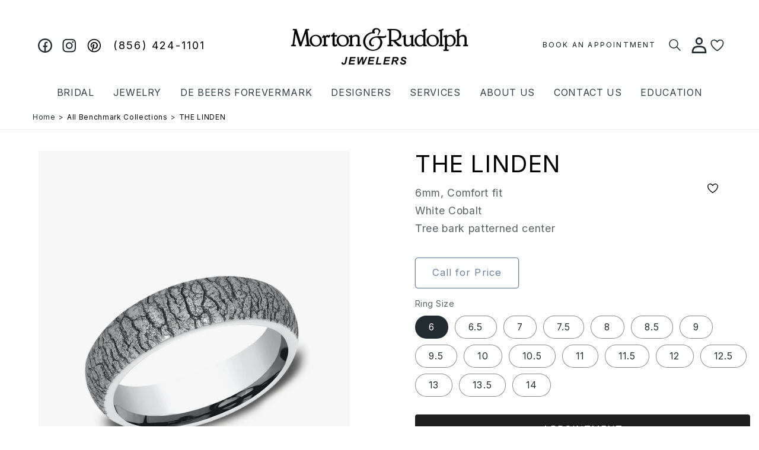

--- FILE ---
content_type: text/html; charset=utf-8
request_url: https://mortonandrudolph.com/products/the-linden-cf846620cc
body_size: 33653
content:
<!doctype html>
<html class="no-js" lang="en">
  <head>
    <meta charset="utf-8">
    <meta http-equiv="X-UA-Compatible" content="IE=edge">
    <meta name="viewport" content="width=device-width,initial-scale=1">
    <meta name="theme-color" content="">
    <link rel="canonical" href="https://mortonandrudolph.com/products/the-linden-cf846620cc">


    <meta name="google-site-verification" content="tryPfnwciFJcieZCBCW1K4D3e2IhLW63AZLbRroE-EE">

    <script type="application/ld+json">
      {
        "@context": "https://schema.org",
        "@type": "JewelryStore",
        "image": "https://mortonandrudolph.com/cdn/shop/files/logo.png?v=1687452915&width=340",
        "name": "Morton and Rudolph Jewelers",
        "address": [
          {
            "@type": "PostalAddress",
            "addressLocality": "Cherry Hill",
            "addressRegion": "NJ  ",
            "postalCode": "08003",
            "streetAddress": "2085 Route 70 East Cherry Hill, NJ"
          }
        ],
        "url": "https://mortonandrudolph.com/",
        "telephone": "+8564241101",
        "description": "Jewelry Store in New Jersey",
        "priceRange": "$$",

        "sameAs": [
          {
          "https://www.facebook.com/mortonandrudolph/",
          "https://www.instagram.com/mortonandrudolph/",
          "https://br.pinterest.com/mortonrudolph/"
          }
        ],
        "openingHoursSpecification": [
          {
            "@type": "OpeningHoursSpecification",
            "dayOfWeek": ["Tuesday"],
            "opens": "10:00",
            "closes": "05:00"
          },
          {
            "@type": "OpeningHoursSpecification",
            "dayOfWeek": ["Wednesday"],
            "opens": "10:00",
            "closes": "06:00"
          },
          {
            "@type": "OpeningHoursSpecification",
            "dayOfWeek": ["Thursday", "Friday"],
            "opens": "10:00",
            "closes": "05:00"
          },
          {
            "@type": "OpeningHoursSpecification",
            "dayOfWeek": ["Saturday"],
            "opens": "10:00",
            "closes": "04:00"
          }
        ]
      }
    </script>
    <link
      rel="preconnect"
      href="https://cdn.shopify.com"
      crossorigin
    ><link
        rel="icon"
        type="image/png"
        href="//mortonandrudolph.com/cdn/shop/files/fairfield-fav.png?crop=center&height=32&v=1692704082&width=32"
      ><link
        rel="preconnect"
        href="https://fonts.shopifycdn.com"
        crossorigin
      ><title>
      Discover The Linden: A Must-Have Product in Cherry Hill, NJ

        &ndash; Morton &amp; Rudolph</title>

    
      <meta name="description" content="Discover THE LINDEN, a must-have product that will elevate your style. Visit our store in Cherry Hill, NJ to experience luxury like never before.">
    

    

<meta property="og:site_name" content="Morton &amp; Rudolph">
<meta property="og:url" content="https://mortonandrudolph.com/products/the-linden-cf846620cc">
<meta property="og:title" content="Discover The Linden: A Must-Have Product in Cherry Hill, NJ">
<meta property="og:type" content="product">
<meta property="og:description" content="Discover THE LINDEN, a must-have product that will elevate your style. Visit our store in Cherry Hill, NJ to experience luxury like never before."><meta property="og:image" content="http://mortonandrudolph.com/cdn/shop/products/ring_CF846620CC_1_original-CF846620CC.jpg?v=1734540928">
  <meta property="og:image:secure_url" content="https://mortonandrudolph.com/cdn/shop/products/ring_CF846620CC_1_original-CF846620CC.jpg?v=1734540928">
  <meta property="og:image:width" content="1651">
  <meta property="og:image:height" content="1531"><meta property="og:price:amount" content="9,999,999.00">
  <meta property="og:price:currency" content="USD"><meta name="twitter:card" content="summary_large_image">
<meta name="twitter:title" content="Discover The Linden: A Must-Have Product in Cherry Hill, NJ">
<meta name="twitter:description" content="Discover THE LINDEN, a must-have product that will elevate your style. Visit our store in Cherry Hill, NJ to experience luxury like never before.">


    <script src="//mortonandrudolph.com/cdn/shop/t/18/assets/constants.js?v=58251544750838685771727898321" defer="defer"></script>
    <script src="//mortonandrudolph.com/cdn/shop/t/18/assets/pubsub.js?v=158357773527763999511727898321" defer="defer"></script>
    <script src="//mortonandrudolph.com/cdn/shop/t/18/assets/global.js?v=132836386113133369541727898322" defer="defer"></script>
    <script src="//mortonandrudolph.com/cdn/shop/t/18/assets/custom.js?v=108926166414392997191727898322" defer="defer"></script><script>window.performance && window.performance.mark && window.performance.mark('shopify.content_for_header.start');</script><meta id="shopify-digital-wallet" name="shopify-digital-wallet" content="/78561214774/digital_wallets/dialog">
<link rel="alternate" type="application/json+oembed" href="https://mortonandrudolph.com/products/the-linden-cf846620cc.oembed">
<script async="async" src="/checkouts/internal/preloads.js?locale=en-US"></script>
<script id="shopify-features" type="application/json">{"accessToken":"3f5fb1065d890192a44a0e35c782c62b","betas":["rich-media-storefront-analytics"],"domain":"mortonandrudolph.com","predictiveSearch":true,"shopId":78561214774,"locale":"en"}</script>
<script>var Shopify = Shopify || {};
Shopify.shop = "morton-rudolph.myshopify.com";
Shopify.locale = "en";
Shopify.currency = {"active":"USD","rate":"1.0"};
Shopify.country = "US";
Shopify.theme = {"name":"shopify.mortonandrudolph\/main","id":171373003062,"schema_name":"Dawn","schema_version":"9.0.0","theme_store_id":null,"role":"main"};
Shopify.theme.handle = "null";
Shopify.theme.style = {"id":null,"handle":null};
Shopify.cdnHost = "mortonandrudolph.com/cdn";
Shopify.routes = Shopify.routes || {};
Shopify.routes.root = "/";</script>
<script type="module">!function(o){(o.Shopify=o.Shopify||{}).modules=!0}(window);</script>
<script>!function(o){function n(){var o=[];function n(){o.push(Array.prototype.slice.apply(arguments))}return n.q=o,n}var t=o.Shopify=o.Shopify||{};t.loadFeatures=n(),t.autoloadFeatures=n()}(window);</script>
<script id="shop-js-analytics" type="application/json">{"pageType":"product"}</script>
<script defer="defer" async type="module" src="//mortonandrudolph.com/cdn/shopifycloud/shop-js/modules/v2/client.init-shop-cart-sync_BdyHc3Nr.en.esm.js"></script>
<script defer="defer" async type="module" src="//mortonandrudolph.com/cdn/shopifycloud/shop-js/modules/v2/chunk.common_Daul8nwZ.esm.js"></script>
<script type="module">
  await import("//mortonandrudolph.com/cdn/shopifycloud/shop-js/modules/v2/client.init-shop-cart-sync_BdyHc3Nr.en.esm.js");
await import("//mortonandrudolph.com/cdn/shopifycloud/shop-js/modules/v2/chunk.common_Daul8nwZ.esm.js");

  window.Shopify.SignInWithShop?.initShopCartSync?.({"fedCMEnabled":true,"windoidEnabled":true});

</script>
<script>(function() {
  var isLoaded = false;
  function asyncLoad() {
    if (isLoaded) return;
    isLoaded = true;
    var urls = ["https:\/\/cdn.nfcube.com\/instafeed-a1ecd3d1f1871e2d7c4b959e0175f334.js?shop=morton-rudolph.myshopify.com"];
    for (var i = 0; i < urls.length; i++) {
      var s = document.createElement('script');
      s.type = 'text/javascript';
      s.async = true;
      s.src = urls[i];
      var x = document.getElementsByTagName('script')[0];
      x.parentNode.insertBefore(s, x);
    }
  };
  if(window.attachEvent) {
    window.attachEvent('onload', asyncLoad);
  } else {
    window.addEventListener('load', asyncLoad, false);
  }
})();</script>
<script id="__st">var __st={"a":78561214774,"offset":-18000,"reqid":"aac6e79a-16c5-4c29-836e-414f40c18a8d-1768965816","pageurl":"mortonandrudolph.com\/products\/the-linden-cf846620cc","u":"6d4d34034f37","p":"product","rtyp":"product","rid":8536203002166};</script>
<script>window.ShopifyPaypalV4VisibilityTracking = true;</script>
<script id="captcha-bootstrap">!function(){'use strict';const t='contact',e='account',n='new_comment',o=[[t,t],['blogs',n],['comments',n],[t,'customer']],c=[[e,'customer_login'],[e,'guest_login'],[e,'recover_customer_password'],[e,'create_customer']],r=t=>t.map((([t,e])=>`form[action*='/${t}']:not([data-nocaptcha='true']) input[name='form_type'][value='${e}']`)).join(','),a=t=>()=>t?[...document.querySelectorAll(t)].map((t=>t.form)):[];function s(){const t=[...o],e=r(t);return a(e)}const i='password',u='form_key',d=['recaptcha-v3-token','g-recaptcha-response','h-captcha-response',i],f=()=>{try{return window.sessionStorage}catch{return}},m='__shopify_v',_=t=>t.elements[u];function p(t,e,n=!1){try{const o=window.sessionStorage,c=JSON.parse(o.getItem(e)),{data:r}=function(t){const{data:e,action:n}=t;return t[m]||n?{data:e,action:n}:{data:t,action:n}}(c);for(const[e,n]of Object.entries(r))t.elements[e]&&(t.elements[e].value=n);n&&o.removeItem(e)}catch(o){console.error('form repopulation failed',{error:o})}}const l='form_type',E='cptcha';function T(t){t.dataset[E]=!0}const w=window,h=w.document,L='Shopify',v='ce_forms',y='captcha';let A=!1;((t,e)=>{const n=(g='f06e6c50-85a8-45c8-87d0-21a2b65856fe',I='https://cdn.shopify.com/shopifycloud/storefront-forms-hcaptcha/ce_storefront_forms_captcha_hcaptcha.v1.5.2.iife.js',D={infoText:'Protected by hCaptcha',privacyText:'Privacy',termsText:'Terms'},(t,e,n)=>{const o=w[L][v],c=o.bindForm;if(c)return c(t,g,e,D).then(n);var r;o.q.push([[t,g,e,D],n]),r=I,A||(h.body.append(Object.assign(h.createElement('script'),{id:'captcha-provider',async:!0,src:r})),A=!0)});var g,I,D;w[L]=w[L]||{},w[L][v]=w[L][v]||{},w[L][v].q=[],w[L][y]=w[L][y]||{},w[L][y].protect=function(t,e){n(t,void 0,e),T(t)},Object.freeze(w[L][y]),function(t,e,n,w,h,L){const[v,y,A,g]=function(t,e,n){const i=e?o:[],u=t?c:[],d=[...i,...u],f=r(d),m=r(i),_=r(d.filter((([t,e])=>n.includes(e))));return[a(f),a(m),a(_),s()]}(w,h,L),I=t=>{const e=t.target;return e instanceof HTMLFormElement?e:e&&e.form},D=t=>v().includes(t);t.addEventListener('submit',(t=>{const e=I(t);if(!e)return;const n=D(e)&&!e.dataset.hcaptchaBound&&!e.dataset.recaptchaBound,o=_(e),c=g().includes(e)&&(!o||!o.value);(n||c)&&t.preventDefault(),c&&!n&&(function(t){try{if(!f())return;!function(t){const e=f();if(!e)return;const n=_(t);if(!n)return;const o=n.value;o&&e.removeItem(o)}(t);const e=Array.from(Array(32),(()=>Math.random().toString(36)[2])).join('');!function(t,e){_(t)||t.append(Object.assign(document.createElement('input'),{type:'hidden',name:u})),t.elements[u].value=e}(t,e),function(t,e){const n=f();if(!n)return;const o=[...t.querySelectorAll(`input[type='${i}']`)].map((({name:t})=>t)),c=[...d,...o],r={};for(const[a,s]of new FormData(t).entries())c.includes(a)||(r[a]=s);n.setItem(e,JSON.stringify({[m]:1,action:t.action,data:r}))}(t,e)}catch(e){console.error('failed to persist form',e)}}(e),e.submit())}));const S=(t,e)=>{t&&!t.dataset[E]&&(n(t,e.some((e=>e===t))),T(t))};for(const o of['focusin','change'])t.addEventListener(o,(t=>{const e=I(t);D(e)&&S(e,y())}));const B=e.get('form_key'),M=e.get(l),P=B&&M;t.addEventListener('DOMContentLoaded',(()=>{const t=y();if(P)for(const e of t)e.elements[l].value===M&&p(e,B);[...new Set([...A(),...v().filter((t=>'true'===t.dataset.shopifyCaptcha))])].forEach((e=>S(e,t)))}))}(h,new URLSearchParams(w.location.search),n,t,e,['guest_login'])})(!0,!0)}();</script>
<script integrity="sha256-4kQ18oKyAcykRKYeNunJcIwy7WH5gtpwJnB7kiuLZ1E=" data-source-attribution="shopify.loadfeatures" defer="defer" src="//mortonandrudolph.com/cdn/shopifycloud/storefront/assets/storefront/load_feature-a0a9edcb.js" crossorigin="anonymous"></script>
<script data-source-attribution="shopify.dynamic_checkout.dynamic.init">var Shopify=Shopify||{};Shopify.PaymentButton=Shopify.PaymentButton||{isStorefrontPortableWallets:!0,init:function(){window.Shopify.PaymentButton.init=function(){};var t=document.createElement("script");t.src="https://mortonandrudolph.com/cdn/shopifycloud/portable-wallets/latest/portable-wallets.en.js",t.type="module",document.head.appendChild(t)}};
</script>
<script data-source-attribution="shopify.dynamic_checkout.buyer_consent">
  function portableWalletsHideBuyerConsent(e){var t=document.getElementById("shopify-buyer-consent"),n=document.getElementById("shopify-subscription-policy-button");t&&n&&(t.classList.add("hidden"),t.setAttribute("aria-hidden","true"),n.removeEventListener("click",e))}function portableWalletsShowBuyerConsent(e){var t=document.getElementById("shopify-buyer-consent"),n=document.getElementById("shopify-subscription-policy-button");t&&n&&(t.classList.remove("hidden"),t.removeAttribute("aria-hidden"),n.addEventListener("click",e))}window.Shopify?.PaymentButton&&(window.Shopify.PaymentButton.hideBuyerConsent=portableWalletsHideBuyerConsent,window.Shopify.PaymentButton.showBuyerConsent=portableWalletsShowBuyerConsent);
</script>
<script data-source-attribution="shopify.dynamic_checkout.cart.bootstrap">document.addEventListener("DOMContentLoaded",(function(){function t(){return document.querySelector("shopify-accelerated-checkout-cart, shopify-accelerated-checkout")}if(t())Shopify.PaymentButton.init();else{new MutationObserver((function(e,n){t()&&(Shopify.PaymentButton.init(),n.disconnect())})).observe(document.body,{childList:!0,subtree:!0})}}));
</script>
<script id="sections-script" data-sections="main-product,related-products-slider,header,footer" defer="defer" src="//mortonandrudolph.com/cdn/shop/t/18/compiled_assets/scripts.js?v=3612"></script>
<script>window.performance && window.performance.mark && window.performance.mark('shopify.content_for_header.end');</script>


    <style data-shopify>
      @font-face {
  font-family: Inter;
  font-weight: 400;
  font-style: normal;
  font-display: swap;
  src: url("//mortonandrudolph.com/cdn/fonts/inter/inter_n4.b2a3f24c19b4de56e8871f609e73ca7f6d2e2bb9.woff2") format("woff2"),
       url("//mortonandrudolph.com/cdn/fonts/inter/inter_n4.af8052d517e0c9ffac7b814872cecc27ae1fa132.woff") format("woff");
}

      @font-face {
  font-family: Inter;
  font-weight: 700;
  font-style: normal;
  font-display: swap;
  src: url("//mortonandrudolph.com/cdn/fonts/inter/inter_n7.02711e6b374660cfc7915d1afc1c204e633421e4.woff2") format("woff2"),
       url("//mortonandrudolph.com/cdn/fonts/inter/inter_n7.6dab87426f6b8813070abd79972ceaf2f8d3b012.woff") format("woff");
}

      @font-face {
  font-family: Inter;
  font-weight: 400;
  font-style: italic;
  font-display: swap;
  src: url("//mortonandrudolph.com/cdn/fonts/inter/inter_i4.feae1981dda792ab80d117249d9c7e0f1017e5b3.woff2") format("woff2"),
       url("//mortonandrudolph.com/cdn/fonts/inter/inter_i4.62773b7113d5e5f02c71486623cf828884c85c6e.woff") format("woff");
}

      @font-face {
  font-family: Inter;
  font-weight: 700;
  font-style: italic;
  font-display: swap;
  src: url("//mortonandrudolph.com/cdn/fonts/inter/inter_i7.b377bcd4cc0f160622a22d638ae7e2cd9b86ea4c.woff2") format("woff2"),
       url("//mortonandrudolph.com/cdn/fonts/inter/inter_i7.7c69a6a34e3bb44fcf6f975857e13b9a9b25beb4.woff") format("woff");
}

      @font-face {
  font-family: Lora;
  font-weight: 400;
  font-style: normal;
  font-display: swap;
  src: url("//mortonandrudolph.com/cdn/fonts/lora/lora_n4.9a60cb39eff3bfbc472bac5b3c5c4d7c878f0a8d.woff2") format("woff2"),
       url("//mortonandrudolph.com/cdn/fonts/lora/lora_n4.4d935d2630ceaf34d2e494106075f8d9f1257d25.woff") format("woff");
}


      :root {
        --font-body-family: Inter, sans-serif;
        --font-body-style: normal;
        --font-body-weight: 400;
        --font-body-weight-bold: 700;

        --font-heading-family: Lora, serif;
        --font-heading-style: normal;
        --font-heading-weight: 400;

        --font-body-scale: 1.1;
        --font-heading-scale: 0.9090909090909091;

        --color-base-text: 35, 44, 49;
        --color-shadow: 35, 44, 49;
        --color-base-background-1: 255, 255, 255;
        --color-base-background-2: 243, 243, 243;
        --color-base-solid-button-labels: 255, 255, 255;
        --color-base-outline-button-labels: 104, 132, 156;
        --color-base-accent-1: 66, 76, 88;
        --color-base-accent-2: 11, 49, 82;
        --payment-terms-background-color: #ffffff;

        --gradient-base-background-1: #ffffff;
        --gradient-base-background-2: #f3f3f3;
        --gradient-base-accent-1: #424c58;
        --gradient-base-accent-2: #0b3152;

        --media-padding: px;
        --media-border-opacity: 0.05;
        --media-border-width: 1px;
        --media-radius: 0px;
        --media-shadow-opacity: 0.0;
        --media-shadow-horizontal-offset: 0px;
        --media-shadow-vertical-offset: 4px;
        --media-shadow-blur-radius: 5px;
        --media-shadow-visible: 0;

        --page-width: 160rem;
        --page-width-margin: 0rem;

        --product-card-image-padding: 0.0rem;
        --product-card-corner-radius: 0.0rem;
        --product-card-text-alignment: left;
        --product-card-border-width: 0.0rem;
        --product-card-border-opacity: 0.1;
        --product-card-shadow-opacity: 0.0;
        --product-card-shadow-visible: 0;
        --product-card-shadow-horizontal-offset: 0.0rem;
        --product-card-shadow-vertical-offset: 0.4rem;
        --product-card-shadow-blur-radius: 0.5rem;

        --collection-card-image-padding: 0.0rem;
        --collection-card-corner-radius: 0.0rem;
        --collection-card-text-alignment: left;
        --collection-card-border-width: 0.0rem;
        --collection-card-border-opacity: 0.1;
        --collection-card-shadow-opacity: 0.0;
        --collection-card-shadow-visible: 0;
        --collection-card-shadow-horizontal-offset: 0.0rem;
        --collection-card-shadow-vertical-offset: 0.4rem;
        --collection-card-shadow-blur-radius: 0.5rem;

        --blog-card-image-padding: 0.0rem;
        --blog-card-corner-radius: 0.0rem;
        --blog-card-text-alignment: left;
        --blog-card-border-width: 0.0rem;
        --blog-card-border-opacity: 0.1;
        --blog-card-shadow-opacity: 0.0;
        --blog-card-shadow-visible: 0;
        --blog-card-shadow-horizontal-offset: 0.0rem;
        --blog-card-shadow-vertical-offset: 0.4rem;
        --blog-card-shadow-blur-radius: 0.5rem;

        --badge-corner-radius: 4.0rem;

        --popup-border-width: 1px;
        --popup-border-opacity: 0.1;
        --popup-corner-radius: 0px;
        --popup-shadow-opacity: 0.0;
        --popup-shadow-horizontal-offset: 0px;
        --popup-shadow-vertical-offset: 4px;
        --popup-shadow-blur-radius: 5px;

        --drawer-border-width: 1px;
        --drawer-border-opacity: 0.1;
        --drawer-shadow-opacity: 0.0;
        --drawer-shadow-horizontal-offset: 0px;
        --drawer-shadow-vertical-offset: 4px;
        --drawer-shadow-blur-radius: 5px;

        --spacing-sections-desktop: 0px;
        --spacing-sections-mobile: 0px;

        --grid-desktop-vertical-spacing: 8px;
        --grid-desktop-horizontal-spacing: 8px;
        --grid-mobile-vertical-spacing: 4px;
        --grid-mobile-horizontal-spacing: 4px;

        --text-boxes-border-opacity: 0.1;
        --text-boxes-border-width: 0px;
        --text-boxes-radius: 0px;
        --text-boxes-shadow-opacity: 0.0;
        --text-boxes-shadow-visible: 0;
        --text-boxes-shadow-horizontal-offset: 0px;
        --text-boxes-shadow-vertical-offset: 4px;
        --text-boxes-shadow-blur-radius: 5px;

        --buttons-radius: 4px;
        --buttons-radius-outset: 5px;
        --buttons-border-width: 1px;
        --buttons-border-opacity: 1.0;
        --buttons-shadow-opacity: 0.0;
        --buttons-shadow-visible: 0;
        --buttons-shadow-horizontal-offset: 2px;
        --buttons-shadow-vertical-offset: 2px;
        --buttons-shadow-blur-radius: 5px;
        --buttons-border-offset: 0.3px;

        --inputs-radius: 4px;
        --inputs-border-width: 1px;
        --inputs-border-opacity: 0.55;
        --inputs-shadow-opacity: 0.0;
        --inputs-shadow-horizontal-offset: 0px;
        --inputs-margin-offset: 0px;
        --inputs-shadow-vertical-offset: 4px;
        --inputs-shadow-blur-radius: 5px;
        --inputs-radius-outset: 5px;

        --variant-pills-radius: 40px;
        --variant-pills-border-width: 1px;
        --variant-pills-border-opacity: 0.55;
        --variant-pills-shadow-opacity: 0.0;
        --variant-pills-shadow-horizontal-offset: 0px;
        --variant-pills-shadow-vertical-offset: 4px;
        --variant-pills-shadow-blur-radius: 5px;
      }

      *,
      *::before,
      *::after {
        box-sizing: inherit;
      }

      html {
        box-sizing: border-box;
        font-size: calc(var(--font-body-scale) * 62.5%);
        height: 100%;
      }

      body {
        display: grid;
        grid-template-rows: auto auto 1fr auto;
        grid-template-columns: 100%;
        min-height: 100%;
        margin: 0;
        font-size: 1.5rem;
        letter-spacing: 0.06rem;
        line-height: calc(1 + 0.8 / var(--font-body-scale));
        font-family: var(--font-body-family);
        font-style: var(--font-body-style);
        font-weight: var(--font-body-weight);
      }

      @media screen and (min-width: 750px) {
        body {
          font-size: 1.6rem;
        }
      }
    </style>

    <link href="//mortonandrudolph.com/cdn/shop/t/18/assets/base.css?v=135588686527358725251727898322" rel="stylesheet" type="text/css" media="all" />
    <link href="//mortonandrudolph.com/cdn/shop/t/18/assets/custom.css?v=15829367238304802941727898321" rel="stylesheet" type="text/css" media="all" />
    <style>
      .collection-filters-main .filter-options .filter-menu__dropdown .checkbox label {
        display: block;
      }
      div#content-designer {
        max-width: 750px;
      }
      .collection-filters-main .filter-options .filter-menu__dropdown .checkbox label {
        font-size: 16px;
      }
      .collection__filter-menu .filter-menu__dropdown {
        z-index: 2 !important;
      }
      div#content-collection .checkbox {
        max-width: 100%;
      }
      .collection__filter-menu .filter-menu[open] > summary::before {
        display: none;
      }
    </style><link
        rel="preload"
        as="font"
        href="//mortonandrudolph.com/cdn/fonts/inter/inter_n4.b2a3f24c19b4de56e8871f609e73ca7f6d2e2bb9.woff2"
        type="font/woff2"
        crossorigin
      ><link
        rel="preload"
        as="font"
        href="//mortonandrudolph.com/cdn/fonts/lora/lora_n4.9a60cb39eff3bfbc472bac5b3c5c4d7c878f0a8d.woff2"
        type="font/woff2"
        crossorigin
      ><link rel="preconnect" href="https://fonts.googleapis.com">
    <link rel="preconnect" href="https://fonts.gstatic.com" crossorigin>
    <link
      href="https://fonts.googleapis.com/css2?family=Inter:wght@300;400;600;700&family=Lora&family=Open+Sans:wght@300;400&display=swap"
      rel="stylesheet"
    >
    <link
      rel="stylesheet"
      href="https://cdnjs.cloudflare.com/ajax/libs/font-awesome/6.4.2/css/all.min.css"
      integrity="sha512-z3gLpd7yknf1YoNbCzqRKc4qyor8gaKU1qmn+CShxbuBusANI9QpRohGBreCFkKxLhei6S9CQXFEbbKuqLg0DA=="
      crossorigin="anonymous"
      referrerpolicy="no-referrer"
    ><link
        rel="stylesheet"
        href="//mortonandrudolph.com/cdn/shop/t/18/assets/component-predictive-search.css?v=118923337488134913561727898322"
        media="print"
        onload="this.media='all'"
      ><script>
      document.documentElement.className = document.documentElement.className.replace('no-js', 'js');
      if (Shopify.designMode) {
        document.documentElement.classList.add('shopify-design-mode');
      }
    </script>
    <script src="//mortonandrudolph.com/cdn/shop/t/18/assets/wishlist.js?v=125803098966240825061727898322" defer="defer"></script>
    <link rel="stylesheet" href="https://cdn.jsdelivr.net/npm/flatpickr/dist/flatpickr.min.css">
    
    <!-- Google Tag Manager -->
    <script>
      (function (w, d, s, l, i) {
        w[l] = w[l] || [];
        w[l].push({ 'gtm.start': new Date().getTime(), event: 'gtm.js' });
        var f = d.getElementsByTagName(s)[0],
          j = d.createElement(s),
          dl = l != 'dataLayer' ? '&l=' + l : '';
        j.async = true;
        j.src = 'https://www.googletagmanager.com/gtm.js?id=' + i + dl;
        f.parentNode.insertBefore(j, f);
      })(window, document, 'script', 'dataLayer', 'GTM-MVS72D6');
    </script>
    <!-- End Google Tag Manager -->
     
  <link href="https://monorail-edge.shopifysvc.com" rel="dns-prefetch">
<script>(function(){if ("sendBeacon" in navigator && "performance" in window) {try {var session_token_from_headers = performance.getEntriesByType('navigation')[0].serverTiming.find(x => x.name == '_s').description;} catch {var session_token_from_headers = undefined;}var session_cookie_matches = document.cookie.match(/_shopify_s=([^;]*)/);var session_token_from_cookie = session_cookie_matches && session_cookie_matches.length === 2 ? session_cookie_matches[1] : "";var session_token = session_token_from_headers || session_token_from_cookie || "";function handle_abandonment_event(e) {var entries = performance.getEntries().filter(function(entry) {return /monorail-edge.shopifysvc.com/.test(entry.name);});if (!window.abandonment_tracked && entries.length === 0) {window.abandonment_tracked = true;var currentMs = Date.now();var navigation_start = performance.timing.navigationStart;var payload = {shop_id: 78561214774,url: window.location.href,navigation_start,duration: currentMs - navigation_start,session_token,page_type: "product"};window.navigator.sendBeacon("https://monorail-edge.shopifysvc.com/v1/produce", JSON.stringify({schema_id: "online_store_buyer_site_abandonment/1.1",payload: payload,metadata: {event_created_at_ms: currentMs,event_sent_at_ms: currentMs}}));}}window.addEventListener('pagehide', handle_abandonment_event);}}());</script>
<script id="web-pixels-manager-setup">(function e(e,d,r,n,o){if(void 0===o&&(o={}),!Boolean(null===(a=null===(i=window.Shopify)||void 0===i?void 0:i.analytics)||void 0===a?void 0:a.replayQueue)){var i,a;window.Shopify=window.Shopify||{};var t=window.Shopify;t.analytics=t.analytics||{};var s=t.analytics;s.replayQueue=[],s.publish=function(e,d,r){return s.replayQueue.push([e,d,r]),!0};try{self.performance.mark("wpm:start")}catch(e){}var l=function(){var e={modern:/Edge?\/(1{2}[4-9]|1[2-9]\d|[2-9]\d{2}|\d{4,})\.\d+(\.\d+|)|Firefox\/(1{2}[4-9]|1[2-9]\d|[2-9]\d{2}|\d{4,})\.\d+(\.\d+|)|Chrom(ium|e)\/(9{2}|\d{3,})\.\d+(\.\d+|)|(Maci|X1{2}).+ Version\/(15\.\d+|(1[6-9]|[2-9]\d|\d{3,})\.\d+)([,.]\d+|)( \(\w+\)|)( Mobile\/\w+|) Safari\/|Chrome.+OPR\/(9{2}|\d{3,})\.\d+\.\d+|(CPU[ +]OS|iPhone[ +]OS|CPU[ +]iPhone|CPU IPhone OS|CPU iPad OS)[ +]+(15[._]\d+|(1[6-9]|[2-9]\d|\d{3,})[._]\d+)([._]\d+|)|Android:?[ /-](13[3-9]|1[4-9]\d|[2-9]\d{2}|\d{4,})(\.\d+|)(\.\d+|)|Android.+Firefox\/(13[5-9]|1[4-9]\d|[2-9]\d{2}|\d{4,})\.\d+(\.\d+|)|Android.+Chrom(ium|e)\/(13[3-9]|1[4-9]\d|[2-9]\d{2}|\d{4,})\.\d+(\.\d+|)|SamsungBrowser\/([2-9]\d|\d{3,})\.\d+/,legacy:/Edge?\/(1[6-9]|[2-9]\d|\d{3,})\.\d+(\.\d+|)|Firefox\/(5[4-9]|[6-9]\d|\d{3,})\.\d+(\.\d+|)|Chrom(ium|e)\/(5[1-9]|[6-9]\d|\d{3,})\.\d+(\.\d+|)([\d.]+$|.*Safari\/(?![\d.]+ Edge\/[\d.]+$))|(Maci|X1{2}).+ Version\/(10\.\d+|(1[1-9]|[2-9]\d|\d{3,})\.\d+)([,.]\d+|)( \(\w+\)|)( Mobile\/\w+|) Safari\/|Chrome.+OPR\/(3[89]|[4-9]\d|\d{3,})\.\d+\.\d+|(CPU[ +]OS|iPhone[ +]OS|CPU[ +]iPhone|CPU IPhone OS|CPU iPad OS)[ +]+(10[._]\d+|(1[1-9]|[2-9]\d|\d{3,})[._]\d+)([._]\d+|)|Android:?[ /-](13[3-9]|1[4-9]\d|[2-9]\d{2}|\d{4,})(\.\d+|)(\.\d+|)|Mobile Safari.+OPR\/([89]\d|\d{3,})\.\d+\.\d+|Android.+Firefox\/(13[5-9]|1[4-9]\d|[2-9]\d{2}|\d{4,})\.\d+(\.\d+|)|Android.+Chrom(ium|e)\/(13[3-9]|1[4-9]\d|[2-9]\d{2}|\d{4,})\.\d+(\.\d+|)|Android.+(UC? ?Browser|UCWEB|U3)[ /]?(15\.([5-9]|\d{2,})|(1[6-9]|[2-9]\d|\d{3,})\.\d+)\.\d+|SamsungBrowser\/(5\.\d+|([6-9]|\d{2,})\.\d+)|Android.+MQ{2}Browser\/(14(\.(9|\d{2,})|)|(1[5-9]|[2-9]\d|\d{3,})(\.\d+|))(\.\d+|)|K[Aa][Ii]OS\/(3\.\d+|([4-9]|\d{2,})\.\d+)(\.\d+|)/},d=e.modern,r=e.legacy,n=navigator.userAgent;return n.match(d)?"modern":n.match(r)?"legacy":"unknown"}(),u="modern"===l?"modern":"legacy",c=(null!=n?n:{modern:"",legacy:""})[u],f=function(e){return[e.baseUrl,"/wpm","/b",e.hashVersion,"modern"===e.buildTarget?"m":"l",".js"].join("")}({baseUrl:d,hashVersion:r,buildTarget:u}),m=function(e){var d=e.version,r=e.bundleTarget,n=e.surface,o=e.pageUrl,i=e.monorailEndpoint;return{emit:function(e){var a=e.status,t=e.errorMsg,s=(new Date).getTime(),l=JSON.stringify({metadata:{event_sent_at_ms:s},events:[{schema_id:"web_pixels_manager_load/3.1",payload:{version:d,bundle_target:r,page_url:o,status:a,surface:n,error_msg:t},metadata:{event_created_at_ms:s}}]});if(!i)return console&&console.warn&&console.warn("[Web Pixels Manager] No Monorail endpoint provided, skipping logging."),!1;try{return self.navigator.sendBeacon.bind(self.navigator)(i,l)}catch(e){}var u=new XMLHttpRequest;try{return u.open("POST",i,!0),u.setRequestHeader("Content-Type","text/plain"),u.send(l),!0}catch(e){return console&&console.warn&&console.warn("[Web Pixels Manager] Got an unhandled error while logging to Monorail."),!1}}}}({version:r,bundleTarget:l,surface:e.surface,pageUrl:self.location.href,monorailEndpoint:e.monorailEndpoint});try{o.browserTarget=l,function(e){var d=e.src,r=e.async,n=void 0===r||r,o=e.onload,i=e.onerror,a=e.sri,t=e.scriptDataAttributes,s=void 0===t?{}:t,l=document.createElement("script"),u=document.querySelector("head"),c=document.querySelector("body");if(l.async=n,l.src=d,a&&(l.integrity=a,l.crossOrigin="anonymous"),s)for(var f in s)if(Object.prototype.hasOwnProperty.call(s,f))try{l.dataset[f]=s[f]}catch(e){}if(o&&l.addEventListener("load",o),i&&l.addEventListener("error",i),u)u.appendChild(l);else{if(!c)throw new Error("Did not find a head or body element to append the script");c.appendChild(l)}}({src:f,async:!0,onload:function(){if(!function(){var e,d;return Boolean(null===(d=null===(e=window.Shopify)||void 0===e?void 0:e.analytics)||void 0===d?void 0:d.initialized)}()){var d=window.webPixelsManager.init(e)||void 0;if(d){var r=window.Shopify.analytics;r.replayQueue.forEach((function(e){var r=e[0],n=e[1],o=e[2];d.publishCustomEvent(r,n,o)})),r.replayQueue=[],r.publish=d.publishCustomEvent,r.visitor=d.visitor,r.initialized=!0}}},onerror:function(){return m.emit({status:"failed",errorMsg:"".concat(f," has failed to load")})},sri:function(e){var d=/^sha384-[A-Za-z0-9+/=]+$/;return"string"==typeof e&&d.test(e)}(c)?c:"",scriptDataAttributes:o}),m.emit({status:"loading"})}catch(e){m.emit({status:"failed",errorMsg:(null==e?void 0:e.message)||"Unknown error"})}}})({shopId: 78561214774,storefrontBaseUrl: "https://mortonandrudolph.com",extensionsBaseUrl: "https://extensions.shopifycdn.com/cdn/shopifycloud/web-pixels-manager",monorailEndpoint: "https://monorail-edge.shopifysvc.com/unstable/produce_batch",surface: "storefront-renderer",enabledBetaFlags: ["2dca8a86"],webPixelsConfigList: [{"id":"shopify-app-pixel","configuration":"{}","eventPayloadVersion":"v1","runtimeContext":"STRICT","scriptVersion":"0450","apiClientId":"shopify-pixel","type":"APP","privacyPurposes":["ANALYTICS","MARKETING"]},{"id":"shopify-custom-pixel","eventPayloadVersion":"v1","runtimeContext":"LAX","scriptVersion":"0450","apiClientId":"shopify-pixel","type":"CUSTOM","privacyPurposes":["ANALYTICS","MARKETING"]}],isMerchantRequest: false,initData: {"shop":{"name":"Morton \u0026 Rudolph","paymentSettings":{"currencyCode":"USD"},"myshopifyDomain":"morton-rudolph.myshopify.com","countryCode":"US","storefrontUrl":"https:\/\/mortonandrudolph.com"},"customer":null,"cart":null,"checkout":null,"productVariants":[{"price":{"amount":9999999.0,"currencyCode":"USD"},"product":{"title":"THE LINDEN","vendor":"Forge","id":"8536203002166","untranslatedTitle":"THE LINDEN","url":"\/products\/the-linden-cf846620cc","type":"Wedding Bands\u003ePlain Metal"},"id":"45984205275446","image":{"src":"\/\/mortonandrudolph.com\/cdn\/shop\/products\/ring_CF846620CC_1_original-CF846620CC.jpg?v=1734540928"},"sku":"CF846620CC-\u003c6\u003e","title":"6","untranslatedTitle":"6"},{"price":{"amount":9999999.0,"currencyCode":"USD"},"product":{"title":"THE LINDEN","vendor":"Forge","id":"8536203002166","untranslatedTitle":"THE LINDEN","url":"\/products\/the-linden-cf846620cc","type":"Wedding Bands\u003ePlain Metal"},"id":"45984205308214","image":{"src":"\/\/mortonandrudolph.com\/cdn\/shop\/products\/ring_CF846620CC_1_original-CF846620CC.jpg?v=1734540928"},"sku":"CF846620CC-\u003c6.5\u003e","title":"6.5","untranslatedTitle":"6.5"},{"price":{"amount":9999999.0,"currencyCode":"USD"},"product":{"title":"THE LINDEN","vendor":"Forge","id":"8536203002166","untranslatedTitle":"THE LINDEN","url":"\/products\/the-linden-cf846620cc","type":"Wedding Bands\u003ePlain Metal"},"id":"45984205340982","image":{"src":"\/\/mortonandrudolph.com\/cdn\/shop\/products\/ring_CF846620CC_1_original-CF846620CC.jpg?v=1734540928"},"sku":"CF846620CC-\u003c7\u003e","title":"7","untranslatedTitle":"7"},{"price":{"amount":9999999.0,"currencyCode":"USD"},"product":{"title":"THE LINDEN","vendor":"Forge","id":"8536203002166","untranslatedTitle":"THE LINDEN","url":"\/products\/the-linden-cf846620cc","type":"Wedding Bands\u003ePlain Metal"},"id":"45984205373750","image":{"src":"\/\/mortonandrudolph.com\/cdn\/shop\/products\/ring_CF846620CC_1_original-CF846620CC.jpg?v=1734540928"},"sku":"CF846620CC-\u003c7.5\u003e","title":"7.5","untranslatedTitle":"7.5"},{"price":{"amount":9999999.0,"currencyCode":"USD"},"product":{"title":"THE LINDEN","vendor":"Forge","id":"8536203002166","untranslatedTitle":"THE LINDEN","url":"\/products\/the-linden-cf846620cc","type":"Wedding Bands\u003ePlain Metal"},"id":"45984205406518","image":{"src":"\/\/mortonandrudolph.com\/cdn\/shop\/products\/ring_CF846620CC_1_original-CF846620CC.jpg?v=1734540928"},"sku":"CF846620CC-\u003c8\u003e","title":"8","untranslatedTitle":"8"},{"price":{"amount":9999999.0,"currencyCode":"USD"},"product":{"title":"THE LINDEN","vendor":"Forge","id":"8536203002166","untranslatedTitle":"THE LINDEN","url":"\/products\/the-linden-cf846620cc","type":"Wedding Bands\u003ePlain Metal"},"id":"45984205439286","image":{"src":"\/\/mortonandrudolph.com\/cdn\/shop\/products\/ring_CF846620CC_1_original-CF846620CC.jpg?v=1734540928"},"sku":"CF846620CC-\u003c8.5\u003e","title":"8.5","untranslatedTitle":"8.5"},{"price":{"amount":9999999.0,"currencyCode":"USD"},"product":{"title":"THE LINDEN","vendor":"Forge","id":"8536203002166","untranslatedTitle":"THE LINDEN","url":"\/products\/the-linden-cf846620cc","type":"Wedding Bands\u003ePlain Metal"},"id":"45984205472054","image":{"src":"\/\/mortonandrudolph.com\/cdn\/shop\/products\/ring_CF846620CC_1_original-CF846620CC.jpg?v=1734540928"},"sku":"CF846620CC-\u003c9\u003e","title":"9","untranslatedTitle":"9"},{"price":{"amount":9999999.0,"currencyCode":"USD"},"product":{"title":"THE LINDEN","vendor":"Forge","id":"8536203002166","untranslatedTitle":"THE LINDEN","url":"\/products\/the-linden-cf846620cc","type":"Wedding Bands\u003ePlain Metal"},"id":"45984205504822","image":{"src":"\/\/mortonandrudolph.com\/cdn\/shop\/products\/ring_CF846620CC_1_original-CF846620CC.jpg?v=1734540928"},"sku":"CF846620CC-\u003c9.5\u003e","title":"9.5","untranslatedTitle":"9.5"},{"price":{"amount":9999999.0,"currencyCode":"USD"},"product":{"title":"THE LINDEN","vendor":"Forge","id":"8536203002166","untranslatedTitle":"THE LINDEN","url":"\/products\/the-linden-cf846620cc","type":"Wedding Bands\u003ePlain Metal"},"id":"45984205537590","image":{"src":"\/\/mortonandrudolph.com\/cdn\/shop\/products\/ring_CF846620CC_1_original-CF846620CC.jpg?v=1734540928"},"sku":"CF846620CC-\u003c10\u003e","title":"10","untranslatedTitle":"10"},{"price":{"amount":9999999.0,"currencyCode":"USD"},"product":{"title":"THE LINDEN","vendor":"Forge","id":"8536203002166","untranslatedTitle":"THE LINDEN","url":"\/products\/the-linden-cf846620cc","type":"Wedding Bands\u003ePlain Metal"},"id":"45984205570358","image":{"src":"\/\/mortonandrudolph.com\/cdn\/shop\/products\/ring_CF846620CC_1_original-CF846620CC.jpg?v=1734540928"},"sku":"CF846620CC-\u003c10.5\u003e","title":"10.5","untranslatedTitle":"10.5"},{"price":{"amount":9999999.0,"currencyCode":"USD"},"product":{"title":"THE LINDEN","vendor":"Forge","id":"8536203002166","untranslatedTitle":"THE LINDEN","url":"\/products\/the-linden-cf846620cc","type":"Wedding Bands\u003ePlain Metal"},"id":"45984205603126","image":{"src":"\/\/mortonandrudolph.com\/cdn\/shop\/products\/ring_CF846620CC_1_original-CF846620CC.jpg?v=1734540928"},"sku":"CF846620CC-\u003c11\u003e","title":"11","untranslatedTitle":"11"},{"price":{"amount":9999999.0,"currencyCode":"USD"},"product":{"title":"THE LINDEN","vendor":"Forge","id":"8536203002166","untranslatedTitle":"THE LINDEN","url":"\/products\/the-linden-cf846620cc","type":"Wedding Bands\u003ePlain Metal"},"id":"45984205635894","image":{"src":"\/\/mortonandrudolph.com\/cdn\/shop\/products\/ring_CF846620CC_1_original-CF846620CC.jpg?v=1734540928"},"sku":"CF846620CC-\u003c11.5\u003e","title":"11.5","untranslatedTitle":"11.5"},{"price":{"amount":9999999.0,"currencyCode":"USD"},"product":{"title":"THE LINDEN","vendor":"Forge","id":"8536203002166","untranslatedTitle":"THE LINDEN","url":"\/products\/the-linden-cf846620cc","type":"Wedding Bands\u003ePlain Metal"},"id":"45984205668662","image":{"src":"\/\/mortonandrudolph.com\/cdn\/shop\/products\/ring_CF846620CC_1_original-CF846620CC.jpg?v=1734540928"},"sku":"CF846620CC-\u003c12\u003e","title":"12","untranslatedTitle":"12"},{"price":{"amount":9999999.0,"currencyCode":"USD"},"product":{"title":"THE LINDEN","vendor":"Forge","id":"8536203002166","untranslatedTitle":"THE LINDEN","url":"\/products\/the-linden-cf846620cc","type":"Wedding Bands\u003ePlain Metal"},"id":"45984205701430","image":{"src":"\/\/mortonandrudolph.com\/cdn\/shop\/products\/ring_CF846620CC_1_original-CF846620CC.jpg?v=1734540928"},"sku":"CF846620CC-\u003c12.5\u003e","title":"12.5","untranslatedTitle":"12.5"},{"price":{"amount":9999999.0,"currencyCode":"USD"},"product":{"title":"THE LINDEN","vendor":"Forge","id":"8536203002166","untranslatedTitle":"THE LINDEN","url":"\/products\/the-linden-cf846620cc","type":"Wedding Bands\u003ePlain Metal"},"id":"45984205734198","image":{"src":"\/\/mortonandrudolph.com\/cdn\/shop\/products\/ring_CF846620CC_1_original-CF846620CC.jpg?v=1734540928"},"sku":"CF846620CC-\u003c13\u003e","title":"13","untranslatedTitle":"13"},{"price":{"amount":9999999.0,"currencyCode":"USD"},"product":{"title":"THE LINDEN","vendor":"Forge","id":"8536203002166","untranslatedTitle":"THE LINDEN","url":"\/products\/the-linden-cf846620cc","type":"Wedding Bands\u003ePlain Metal"},"id":"45984205766966","image":{"src":"\/\/mortonandrudolph.com\/cdn\/shop\/products\/ring_CF846620CC_1_original-CF846620CC.jpg?v=1734540928"},"sku":"CF846620CC-\u003c13.5\u003e","title":"13.5","untranslatedTitle":"13.5"},{"price":{"amount":9999999.0,"currencyCode":"USD"},"product":{"title":"THE LINDEN","vendor":"Forge","id":"8536203002166","untranslatedTitle":"THE LINDEN","url":"\/products\/the-linden-cf846620cc","type":"Wedding Bands\u003ePlain Metal"},"id":"45984205799734","image":{"src":"\/\/mortonandrudolph.com\/cdn\/shop\/products\/ring_CF846620CC_1_original-CF846620CC.jpg?v=1734540928"},"sku":"CF846620CC-\u003c14\u003e","title":"14","untranslatedTitle":"14"}],"purchasingCompany":null},},"https://mortonandrudolph.com/cdn","fcfee988w5aeb613cpc8e4bc33m6693e112",{"modern":"","legacy":""},{"shopId":"78561214774","storefrontBaseUrl":"https:\/\/mortonandrudolph.com","extensionBaseUrl":"https:\/\/extensions.shopifycdn.com\/cdn\/shopifycloud\/web-pixels-manager","surface":"storefront-renderer","enabledBetaFlags":"[\"2dca8a86\"]","isMerchantRequest":"false","hashVersion":"fcfee988w5aeb613cpc8e4bc33m6693e112","publish":"custom","events":"[[\"page_viewed\",{}],[\"product_viewed\",{\"productVariant\":{\"price\":{\"amount\":9999999.0,\"currencyCode\":\"USD\"},\"product\":{\"title\":\"THE LINDEN\",\"vendor\":\"Forge\",\"id\":\"8536203002166\",\"untranslatedTitle\":\"THE LINDEN\",\"url\":\"\/products\/the-linden-cf846620cc\",\"type\":\"Wedding Bands\u003ePlain Metal\"},\"id\":\"45984205275446\",\"image\":{\"src\":\"\/\/mortonandrudolph.com\/cdn\/shop\/products\/ring_CF846620CC_1_original-CF846620CC.jpg?v=1734540928\"},\"sku\":\"CF846620CC-\u003c6\u003e\",\"title\":\"6\",\"untranslatedTitle\":\"6\"}}]]"});</script><script>
  window.ShopifyAnalytics = window.ShopifyAnalytics || {};
  window.ShopifyAnalytics.meta = window.ShopifyAnalytics.meta || {};
  window.ShopifyAnalytics.meta.currency = 'USD';
  var meta = {"product":{"id":8536203002166,"gid":"gid:\/\/shopify\/Product\/8536203002166","vendor":"Forge","type":"Wedding Bands\u003ePlain Metal","handle":"the-linden-cf846620cc","variants":[{"id":45984205275446,"price":999999900,"name":"THE LINDEN - 6","public_title":"6","sku":"CF846620CC-\u003c6\u003e"},{"id":45984205308214,"price":999999900,"name":"THE LINDEN - 6.5","public_title":"6.5","sku":"CF846620CC-\u003c6.5\u003e"},{"id":45984205340982,"price":999999900,"name":"THE LINDEN - 7","public_title":"7","sku":"CF846620CC-\u003c7\u003e"},{"id":45984205373750,"price":999999900,"name":"THE LINDEN - 7.5","public_title":"7.5","sku":"CF846620CC-\u003c7.5\u003e"},{"id":45984205406518,"price":999999900,"name":"THE LINDEN - 8","public_title":"8","sku":"CF846620CC-\u003c8\u003e"},{"id":45984205439286,"price":999999900,"name":"THE LINDEN - 8.5","public_title":"8.5","sku":"CF846620CC-\u003c8.5\u003e"},{"id":45984205472054,"price":999999900,"name":"THE LINDEN - 9","public_title":"9","sku":"CF846620CC-\u003c9\u003e"},{"id":45984205504822,"price":999999900,"name":"THE LINDEN - 9.5","public_title":"9.5","sku":"CF846620CC-\u003c9.5\u003e"},{"id":45984205537590,"price":999999900,"name":"THE LINDEN - 10","public_title":"10","sku":"CF846620CC-\u003c10\u003e"},{"id":45984205570358,"price":999999900,"name":"THE LINDEN - 10.5","public_title":"10.5","sku":"CF846620CC-\u003c10.5\u003e"},{"id":45984205603126,"price":999999900,"name":"THE LINDEN - 11","public_title":"11","sku":"CF846620CC-\u003c11\u003e"},{"id":45984205635894,"price":999999900,"name":"THE LINDEN - 11.5","public_title":"11.5","sku":"CF846620CC-\u003c11.5\u003e"},{"id":45984205668662,"price":999999900,"name":"THE LINDEN - 12","public_title":"12","sku":"CF846620CC-\u003c12\u003e"},{"id":45984205701430,"price":999999900,"name":"THE LINDEN - 12.5","public_title":"12.5","sku":"CF846620CC-\u003c12.5\u003e"},{"id":45984205734198,"price":999999900,"name":"THE LINDEN - 13","public_title":"13","sku":"CF846620CC-\u003c13\u003e"},{"id":45984205766966,"price":999999900,"name":"THE LINDEN - 13.5","public_title":"13.5","sku":"CF846620CC-\u003c13.5\u003e"},{"id":45984205799734,"price":999999900,"name":"THE LINDEN - 14","public_title":"14","sku":"CF846620CC-\u003c14\u003e"}],"remote":false},"page":{"pageType":"product","resourceType":"product","resourceId":8536203002166,"requestId":"aac6e79a-16c5-4c29-836e-414f40c18a8d-1768965816"}};
  for (var attr in meta) {
    window.ShopifyAnalytics.meta[attr] = meta[attr];
  }
</script>
<script class="analytics">
  (function () {
    var customDocumentWrite = function(content) {
      var jquery = null;

      if (window.jQuery) {
        jquery = window.jQuery;
      } else if (window.Checkout && window.Checkout.$) {
        jquery = window.Checkout.$;
      }

      if (jquery) {
        jquery('body').append(content);
      }
    };

    var hasLoggedConversion = function(token) {
      if (token) {
        return document.cookie.indexOf('loggedConversion=' + token) !== -1;
      }
      return false;
    }

    var setCookieIfConversion = function(token) {
      if (token) {
        var twoMonthsFromNow = new Date(Date.now());
        twoMonthsFromNow.setMonth(twoMonthsFromNow.getMonth() + 2);

        document.cookie = 'loggedConversion=' + token + '; expires=' + twoMonthsFromNow;
      }
    }

    var trekkie = window.ShopifyAnalytics.lib = window.trekkie = window.trekkie || [];
    if (trekkie.integrations) {
      return;
    }
    trekkie.methods = [
      'identify',
      'page',
      'ready',
      'track',
      'trackForm',
      'trackLink'
    ];
    trekkie.factory = function(method) {
      return function() {
        var args = Array.prototype.slice.call(arguments);
        args.unshift(method);
        trekkie.push(args);
        return trekkie;
      };
    };
    for (var i = 0; i < trekkie.methods.length; i++) {
      var key = trekkie.methods[i];
      trekkie[key] = trekkie.factory(key);
    }
    trekkie.load = function(config) {
      trekkie.config = config || {};
      trekkie.config.initialDocumentCookie = document.cookie;
      var first = document.getElementsByTagName('script')[0];
      var script = document.createElement('script');
      script.type = 'text/javascript';
      script.onerror = function(e) {
        var scriptFallback = document.createElement('script');
        scriptFallback.type = 'text/javascript';
        scriptFallback.onerror = function(error) {
                var Monorail = {
      produce: function produce(monorailDomain, schemaId, payload) {
        var currentMs = new Date().getTime();
        var event = {
          schema_id: schemaId,
          payload: payload,
          metadata: {
            event_created_at_ms: currentMs,
            event_sent_at_ms: currentMs
          }
        };
        return Monorail.sendRequest("https://" + monorailDomain + "/v1/produce", JSON.stringify(event));
      },
      sendRequest: function sendRequest(endpointUrl, payload) {
        // Try the sendBeacon API
        if (window && window.navigator && typeof window.navigator.sendBeacon === 'function' && typeof window.Blob === 'function' && !Monorail.isIos12()) {
          var blobData = new window.Blob([payload], {
            type: 'text/plain'
          });

          if (window.navigator.sendBeacon(endpointUrl, blobData)) {
            return true;
          } // sendBeacon was not successful

        } // XHR beacon

        var xhr = new XMLHttpRequest();

        try {
          xhr.open('POST', endpointUrl);
          xhr.setRequestHeader('Content-Type', 'text/plain');
          xhr.send(payload);
        } catch (e) {
          console.log(e);
        }

        return false;
      },
      isIos12: function isIos12() {
        return window.navigator.userAgent.lastIndexOf('iPhone; CPU iPhone OS 12_') !== -1 || window.navigator.userAgent.lastIndexOf('iPad; CPU OS 12_') !== -1;
      }
    };
    Monorail.produce('monorail-edge.shopifysvc.com',
      'trekkie_storefront_load_errors/1.1',
      {shop_id: 78561214774,
      theme_id: 171373003062,
      app_name: "storefront",
      context_url: window.location.href,
      source_url: "//mortonandrudolph.com/cdn/s/trekkie.storefront.cd680fe47e6c39ca5d5df5f0a32d569bc48c0f27.min.js"});

        };
        scriptFallback.async = true;
        scriptFallback.src = '//mortonandrudolph.com/cdn/s/trekkie.storefront.cd680fe47e6c39ca5d5df5f0a32d569bc48c0f27.min.js';
        first.parentNode.insertBefore(scriptFallback, first);
      };
      script.async = true;
      script.src = '//mortonandrudolph.com/cdn/s/trekkie.storefront.cd680fe47e6c39ca5d5df5f0a32d569bc48c0f27.min.js';
      first.parentNode.insertBefore(script, first);
    };
    trekkie.load(
      {"Trekkie":{"appName":"storefront","development":false,"defaultAttributes":{"shopId":78561214774,"isMerchantRequest":null,"themeId":171373003062,"themeCityHash":"3296015742443756118","contentLanguage":"en","currency":"USD","eventMetadataId":"5cf3d264-174d-4556-a6b4-a9d4b24df25b"},"isServerSideCookieWritingEnabled":true,"monorailRegion":"shop_domain","enabledBetaFlags":["65f19447"]},"Session Attribution":{},"S2S":{"facebookCapiEnabled":false,"source":"trekkie-storefront-renderer","apiClientId":580111}}
    );

    var loaded = false;
    trekkie.ready(function() {
      if (loaded) return;
      loaded = true;

      window.ShopifyAnalytics.lib = window.trekkie;

      var originalDocumentWrite = document.write;
      document.write = customDocumentWrite;
      try { window.ShopifyAnalytics.merchantGoogleAnalytics.call(this); } catch(error) {};
      document.write = originalDocumentWrite;

      window.ShopifyAnalytics.lib.page(null,{"pageType":"product","resourceType":"product","resourceId":8536203002166,"requestId":"aac6e79a-16c5-4c29-836e-414f40c18a8d-1768965816","shopifyEmitted":true});

      var match = window.location.pathname.match(/checkouts\/(.+)\/(thank_you|post_purchase)/)
      var token = match? match[1]: undefined;
      if (!hasLoggedConversion(token)) {
        setCookieIfConversion(token);
        window.ShopifyAnalytics.lib.track("Viewed Product",{"currency":"USD","variantId":45984205275446,"productId":8536203002166,"productGid":"gid:\/\/shopify\/Product\/8536203002166","name":"THE LINDEN - 6","price":"9999999.00","sku":"CF846620CC-\u003c6\u003e","brand":"Forge","variant":"6","category":"Wedding Bands\u003ePlain Metal","nonInteraction":true,"remote":false},undefined,undefined,{"shopifyEmitted":true});
      window.ShopifyAnalytics.lib.track("monorail:\/\/trekkie_storefront_viewed_product\/1.1",{"currency":"USD","variantId":45984205275446,"productId":8536203002166,"productGid":"gid:\/\/shopify\/Product\/8536203002166","name":"THE LINDEN - 6","price":"9999999.00","sku":"CF846620CC-\u003c6\u003e","brand":"Forge","variant":"6","category":"Wedding Bands\u003ePlain Metal","nonInteraction":true,"remote":false,"referer":"https:\/\/mortonandrudolph.com\/products\/the-linden-cf846620cc"});
      }
    });


        var eventsListenerScript = document.createElement('script');
        eventsListenerScript.async = true;
        eventsListenerScript.src = "//mortonandrudolph.com/cdn/shopifycloud/storefront/assets/shop_events_listener-3da45d37.js";
        document.getElementsByTagName('head')[0].appendChild(eventsListenerScript);

})();</script>
<script
  defer
  src="https://mortonandrudolph.com/cdn/shopifycloud/perf-kit/shopify-perf-kit-3.0.4.min.js"
  data-application="storefront-renderer"
  data-shop-id="78561214774"
  data-render-region="gcp-us-central1"
  data-page-type="product"
  data-theme-instance-id="171373003062"
  data-theme-name="Dawn"
  data-theme-version="9.0.0"
  data-monorail-region="shop_domain"
  data-resource-timing-sampling-rate="10"
  data-shs="true"
  data-shs-beacon="true"
  data-shs-export-with-fetch="true"
  data-shs-logs-sample-rate="1"
  data-shs-beacon-endpoint="https://mortonandrudolph.com/api/collect"
></script>
</head>

  <body class="gradient Discover The Linden: A Must-Have Product in Cherry Hill, NJ">
    <!-- Google Tag Manager (noscript) -->
    <noscript><iframe src=" " height="0" width="0" style="display:none;visibility:hidden"></iframe></noscript>
    <!-- End Google Tag Manager (noscript) -->
    <a class="skip-to-content-link button visually-hidden" href="#MainContent">
      Skip to content
    </a><!-- BEGIN sections: header-group -->
<div id="shopify-section-sections--23314766692662__header" class="shopify-section shopify-section-group-header-group section-header"><link rel="stylesheet" href="//mortonandrudolph.com/cdn/shop/t/18/assets/component-list-menu.css?v=151968516119678728991727898322" media="print" onload="this.media='all'">
<link rel="stylesheet" href="//mortonandrudolph.com/cdn/shop/t/18/assets/component-search.css?v=130382253973794904871727898321" media="print" onload="this.media='all'">
<link rel="stylesheet" href="//mortonandrudolph.com/cdn/shop/t/18/assets/component-menu-drawer.css?v=34465782970415182471727898321" media="print" onload="this.media='all'">
<link rel="stylesheet" href="//mortonandrudolph.com/cdn/shop/t/18/assets/component-cart-notification.css?v=54116361853792938221727898321" media="print" onload="this.media='all'">
<link rel="stylesheet" href="//mortonandrudolph.com/cdn/shop/t/18/assets/component-cart-items.css?v=4628327769354762111727898322" media="print" onload="this.media='all'"><link rel="stylesheet" href="//mortonandrudolph.com/cdn/shop/t/18/assets/component-price.css?v=65402837579211014041727898323" media="print" onload="this.media='all'">
  <link rel="stylesheet" href="//mortonandrudolph.com/cdn/shop/t/18/assets/component-loading-overlay.css?v=43236910203777044501727898322" media="print" onload="this.media='all'"><link rel="stylesheet" href="//mortonandrudolph.com/cdn/shop/t/18/assets/component-mega-menu.css?v=76443004128103669301727898322" media="print" onload="this.media='all'">
  <noscript><link href="//mortonandrudolph.com/cdn/shop/t/18/assets/component-mega-menu.css?v=76443004128103669301727898322" rel="stylesheet" type="text/css" media="all" /></noscript><link href="//mortonandrudolph.com/cdn/shop/t/18/assets/component-localization-form.css?v=14162097032368378391727898321" rel="stylesheet" type="text/css" media="all" />
<noscript><link href="//mortonandrudolph.com/cdn/shop/t/18/assets/component-list-menu.css?v=151968516119678728991727898322" rel="stylesheet" type="text/css" media="all" /></noscript>
<noscript><link href="//mortonandrudolph.com/cdn/shop/t/18/assets/component-search.css?v=130382253973794904871727898321" rel="stylesheet" type="text/css" media="all" /></noscript>
<noscript><link href="//mortonandrudolph.com/cdn/shop/t/18/assets/component-menu-drawer.css?v=34465782970415182471727898321" rel="stylesheet" type="text/css" media="all" /></noscript>
<noscript><link href="//mortonandrudolph.com/cdn/shop/t/18/assets/component-cart-notification.css?v=54116361853792938221727898321" rel="stylesheet" type="text/css" media="all" /></noscript>
<noscript><link href="//mortonandrudolph.com/cdn/shop/t/18/assets/component-cart-items.css?v=4628327769354762111727898322" rel="stylesheet" type="text/css" media="all" /></noscript>

<style>
  header-drawer {
    justify-self: start;
    margin-left: -1.2rem;
  }@media screen and (min-width: 990px) {
      header-drawer {
        display: none;
      }
    }.menu-drawer-container {
    display: flex;
  }

  .list-menu {
    list-style: none;
    padding: 0;
    margin: 0;
  }

  .list-menu--inline {
    display: inline-flex;
    flex-wrap: wrap;
  }

  summary.list-menu__item {
    padding-right: 2.7rem;
  }

  .list-menu__item {
    display: flex;
    align-items: center;
    line-height: calc(1 + 0.3 / var(--font-body-scale));
  }

  .list-menu__item--link {
    text-decoration: none;
    padding-bottom: 1rem;
    padding-top: 1rem;
    line-height: calc(1 + 0.8 / var(--font-body-scale));
  }

  @media screen and (min-width: 750px) {
    .list-menu__item--link {
      padding-bottom: 0.5rem;
      padding-top: 0.5rem;
    }
  }
</style><style data-shopify>.header{
    padding-top: 10px;
    padding-bottom: 10px;
  }

  .section-header {
    margin-bottom: 0px;
  }

  @media screen and (min-width: 750px) {
    .section-header {
      margin-bottom: 0px;
    }
  }

  @media screen and (min-width: 990px) {
    .header{
      padding-top: 20px;
      padding-bottom: 20px;
    }
  }
  .mega-menu-connector {
    position: relative;
    display: flex;
    justify-content: center;
  }
  .mega-menu-connector:after {
    content: '';
    width: 100%;
    position: absolute;
    opacity: 0;
    padding-top: 2.4rem;
    padding-bottom: 2.4rem;
  }</style><script src="https://code.jquery.com/jquery-3.6.3.min.js" integrity="sha256-pvPw+upLPUjgMXY0G+8O0xUf+/Im1MZjXxxgOcBQBXU=" crossorigin="anonymous"></script>
<script src="//mortonandrudolph.com/cdn/shop/t/18/assets/details-disclosure.js?v=13653116266235556501727898322" defer="defer"></script>
<script src="//mortonandrudolph.com/cdn/shop/t/18/assets/details-modal.js?v=25581673532751508451727898322" defer="defer"></script>
<script src="//mortonandrudolph.com/cdn/shop/t/18/assets/cart-notification.js?v=133508293167896966491727898322" defer="defer"></script>
<script src="//mortonandrudolph.com/cdn/shop/t/18/assets/search-form.js?v=133129549252120666541727898323" defer="defer"></script><script src="//mortonandrudolph.com/cdn/shop/t/18/assets/localization-form.js?v=98683197766447567971727898322" defer="defer"></script><svg xmlns="http://www.w3.org/2000/svg" class="hidden">
  <symbol id="icon-search" viewbox="0 0 24 24" fill="none">
    <path d="M15.5303 14.4697C15.2374 14.1768 14.7626 14.1768 14.4697 14.4697C14.1768 14.7626 14.1768 15.2374 14.4697 15.5303L15.5303 14.4697ZM20.4697 21.5303C20.7626 21.8232 21.2374 21.8232 21.5303 21.5303C21.8232 21.2374 21.8232 20.7626 21.5303 20.4697L20.4697 21.5303ZM10 16.25C6.54822 16.25 3.75 13.4518 3.75 10H2.25C2.25 14.2802 5.71979 17.75 10 17.75V16.25ZM16.25 10C16.25 13.4518 13.4518 16.25 10 16.25V17.75C14.2802 17.75 17.75 14.2802 17.75 10H16.25ZM10 3.75C13.4518 3.75 16.25 6.54822 16.25 10H17.75C17.75 5.71979 14.2802 2.25 10 2.25V3.75ZM10 2.25C5.71979 2.25 2.25 5.71979 2.25 10H3.75C3.75 6.54822 6.54822 3.75 10 3.75V2.25ZM14.4697 15.5303L20.4697 21.5303L21.5303 20.4697L15.5303 14.4697L14.4697 15.5303Z" fill="currentColor"/>
  </symbol>

  <symbol id="icon-reset" class="icon icon-close"  fill="none" viewBox="0 0 18 18" stroke="currentColor">
    <circle r="8.5" cy="9" cx="9" stroke-opacity="0.2"/>
    <path d="M6.82972 6.82915L1.17193 1.17097" stroke-linecap="round" stroke-linejoin="round" transform="translate(5 5)"/>
    <path d="M1.22896 6.88502L6.77288 1.11523" stroke-linecap="round" stroke-linejoin="round" transform="translate(5 5)"/>
  </symbol>

  <symbol id="icon-close" class="icon icon-close" fill="none" viewBox="0 0 18 17">
    <path d="M.865 15.978a.5.5 0 00.707.707l7.433-7.431 7.579 7.282a.501.501 0 00.846-.37.5.5 0 00-.153-.351L9.712 8.546l7.417-7.416a.5.5 0 10-.707-.708L8.991 7.853 1.413.573a.5.5 0 10-.693.72l7.563 7.268-7.418 7.417z" fill="currentColor">
  </symbol>
</svg><sticky-header data-sticky-type="on-scroll-up" class="header-wrapper color-background-1 gradient header-wrapper--border-bottom"><header class="header header--top-center header--mobile-center page-width header--has-menu header--has-social header--has-account">


<style data-shopify>
  .mega-navigation-image {
    text-align: center;
    padding: 20px;
  }

  .menu-drawer__menu .menu-drawer__menu-item .menu-icon {
    mix-blend-mode: multiply;
    margin-right: 5px;
    object-fit: none;
  }
</style>

<header-drawer data-breakpoint="tablet">
  <details id="Details-menu-drawer-container" class="menu-drawer-container">
    <summary
      class="header__icon header__icon--menu header__icon--summary link focus-inset"
      aria-label="Menu"
    >
      <span>
        <svg
  xmlns="http://www.w3.org/2000/svg"
  aria-hidden="true"
  focusable="false"
  class="icon icon-hamburger"
  fill="none"
  viewBox="0 0 18 16"
>
  <path d="M1 .5a.5.5 0 100 1h15.71a.5.5 0 000-1H1zM.5 8a.5.5 0 01.5-.5h15.71a.5.5 0 010 1H1A.5.5 0 01.5 8zm0 7a.5.5 0 01.5-.5h15.71a.5.5 0 010 1H1a.5.5 0 01-.5-.5z" fill="currentColor">
</svg>

        <svg
  xmlns="http://www.w3.org/2000/svg"
  aria-hidden="true"
  focusable="false"
  class="icon icon-close"
  fill="none"
  viewBox="0 0 18 17"
>
  <path d="M.865 15.978a.5.5 0 00.707.707l7.433-7.431 7.579 7.282a.501.501 0 00.846-.37.5.5 0 00-.153-.351L9.712 8.546l7.417-7.416a.5.5 0 10-.707-.708L8.991 7.853 1.413.573a.5.5 0 10-.693.72l7.563 7.268-7.418 7.417z" fill="currentColor">
</svg>

      </span>
    </summary>
    <div id="menu-drawer" class="gradient menu-drawer motion-reduce  mainheadermenu">
      <div class="menu-drawer__inner-container">
        <div class="menu-drawer__navigation-container">
          <div class="search-modal__content search-modal__content-bottom" tabindex="-1"><predictive-search class="search-modal__form" data-loading-text="Loading..."><form action="/search" method="get" role="search" class="search search-modal__form">
              <div class="field">
                <input class="search__input field__input"
                  id=""
                  type="search"
                  name="q"
                  value=""role="combobox"
                    aria-expanded="false"
                    aria-owns="predictive-search-results"
                    aria-controls="predictive-search-results"
                    aria-haspopup="listbox"
                    aria-autocomplete="list"
                    autocorrect="off"
                    autocomplete="off"
                    autocapitalize="off"
                    spellcheck="false">
                <input type="hidden" name="options[prefix]" value="last">
                <button type="reset" class="reset__button field__button hidden" aria-label="Clear search term">
                  <svg class="icon icon-close" aria-hidden="true" focusable="false">
                    <use xlink:href="#icon-reset">
                  </svg>
                </button>
                <button class="search__button field__button" aria-label="Search">
                  <svg class="icon icon-search" aria-hidden="true" focusable="false">
                    <use href="#icon-search">
                  </svg>
                </button>
              </div><div class="predictive-search predictive-search--header" tabindex="-1" data-predictive-search>
                  <div class="predictive-search__loading-state">
                    <svg aria-hidden="true" focusable="false" class="spinner" viewBox="0 0 66 66" xmlns="http://www.w3.org/2000/svg">
                      <circle class="path" fill="none" stroke-width="6" cx="33" cy="33" r="30"></circle>
                    </svg>
                  </div>
                </div>

                <span class="predictive-search-status visually-hidden" role="status" aria-hidden="true"></span></form></predictive-search></div>
          <nav class="menu-drawer__navigation">
            <ul class="menu-drawer__menu has-submenu list-menu" role="list"><li><details id="Details-menu-drawer-menu-item-1" class="menu-opening  magaitem">
                      <summary class="menu-drawer__menu-item list-menu__item link magaitemli link--text focus-inset" open>
                        
Bridal
                        <svg
  viewBox="0 0 14 10"
  fill="none"
  aria-hidden="true"
  focusable="false"
  class="icon icon-arrow"
  xmlns="http://www.w3.org/2000/svg"
>
  <path fill-rule="evenodd" clip-rule="evenodd" d="M8.537.808a.5.5 0 01.817-.162l4 4a.5.5 0 010 .708l-4 4a.5.5 0 11-.708-.708L11.793 5.5H1a.5.5 0 010-1h10.793L8.646 1.354a.5.5 0 01-.109-.546z" fill="currentColor">
</svg>

                        <svg aria-hidden="true" focusable="false" class="icon icon-caret" viewBox="0 0 10 6">
  <path fill-rule="evenodd" clip-rule="evenodd" d="M9.354.646a.5.5 0 00-.708 0L5 4.293 1.354.646a.5.5 0 00-.708.708l4 4a.5.5 0 00.708 0l4-4a.5.5 0 000-.708z" fill="currentColor">
</svg>

                      </summary>
                      <div
                        id="link-menu-image-bridal_menu_img-jpg-bridal-menu-image-bridal"
                        class="menu-drawer__submenu has-submenu gradient motion-reduce"
                        tabindex="-1"
                      >
                        
                          <div class="mega-navigation-image">
                          
  
  
  
  
  
    <img loading="lazy" src="//mortonandrudolph.com/cdn/shop/files/bridal_menu_img.jpg?v=8867966394004486601" alt="Bridal Menu Image" width="250">
  


                          </div>
                        
                        <div class="menu-drawer__inner-submenu">
                          <button class="menu-drawer__close-button link link--text focus-inset" aria-expanded="true">
                            <svg
  viewBox="0 0 14 10"
  fill="none"
  aria-hidden="true"
  focusable="false"
  class="icon icon-arrow"
  xmlns="http://www.w3.org/2000/svg"
>
  <path fill-rule="evenodd" clip-rule="evenodd" d="M8.537.808a.5.5 0 01.817-.162l4 4a.5.5 0 010 .708l-4 4a.5.5 0 11-.708-.708L11.793 5.5H1a.5.5 0 010-1h10.793L8.646 1.354a.5.5 0 01-.109-.546z" fill="currentColor">
</svg>

                            [menu-image] bridal_menu_img.jpg | Bridal Menu Image | Bridal
                          </button>
                          <ul class="menu-drawer__menu list-menu" role="list" tabindex="-1"><li><details id="Details-menu-drawer-submenu-1" open>
                                    <summary class="menu-drawer__menu-item link link--text list-menu__item focus-inset">
                                      Engagement Rings
                                      <svg
  viewBox="0 0 14 10"
  fill="none"
  aria-hidden="true"
  focusable="false"
  class="icon icon-arrow"
  xmlns="http://www.w3.org/2000/svg"
>
  <path fill-rule="evenodd" clip-rule="evenodd" d="M8.537.808a.5.5 0 01.817-.162l4 4a.5.5 0 010 .708l-4 4a.5.5 0 11-.708-.708L11.793 5.5H1a.5.5 0 010-1h10.793L8.646 1.354a.5.5 0 01-.109-.546z" fill="currentColor">
</svg>

                                      <svg aria-hidden="true" focusable="false" class="icon icon-caret" viewBox="0 0 10 6">
  <path fill-rule="evenodd" clip-rule="evenodd" d="M9.354.646a.5.5 0 00-.708 0L5 4.293 1.354.646a.5.5 0 00-.708.708l4 4a.5.5 0 00.708 0l4-4a.5.5 0 000-.708z" fill="currentColor">
</svg>

                                    </summary>
                                    <div
                                      id="childlink-engagement-rings"
                                      class="menu-drawer__submenu has-submenu gradient motion-reduce"
                                    >
                                      <button
                                        class="menu-drawer__close-button link link--text focus-inset"
                                        aria-expanded="true"
                                      >
                                        <svg
  viewBox="0 0 14 10"
  fill="none"
  aria-hidden="true"
  focusable="false"
  class="icon icon-arrow"
  xmlns="http://www.w3.org/2000/svg"
>
  <path fill-rule="evenodd" clip-rule="evenodd" d="M8.537.808a.5.5 0 01.817-.162l4 4a.5.5 0 010 .708l-4 4a.5.5 0 11-.708-.708L11.793 5.5H1a.5.5 0 010-1h10.793L8.646 1.354a.5.5 0 01-.109-.546z" fill="currentColor">
</svg>

                                        Engagement Rings
                                      </button>
                                      <ul class="menu-drawer__menu list-menu" role="list" tabindex="-1">
                                          
                                          
                                         <li>
                                            <a
                                              href="/collections/solitaire"
                                              class="menu-drawer__menu-item link link--text list-menu__item focus-inset"
                                              
                                            >
                                              
                                                <img class="menu-icon" loading="lazy" src="//mortonandrudolph.com/cdn/shop/files/Solitaire_1.png?v=5101316445704669328" alt="Solitaire Icon" width="30">
                                              
                                              
                                                Solitaire
                                              
                                            </a>
                                          </li>
                                          
                                          
                                         <li>
                                            <a
                                              href="/collections/three-stone-engagement-rings"
                                              class="menu-drawer__menu-item link link--text list-menu__item focus-inset"
                                              
                                            >
                                              
                                                <img class="menu-icon" loading="lazy" src="//mortonandrudolph.com/cdn/shop/files/3_Stone_1.png?v=10634549974178313640" alt="Diamond Icon" width="30">
                                              
                                              
                                                Three Stone
                                              
                                            </a>
                                          </li>
                                          
                                          
                                         <li>
                                            <a
                                              href="/collections/straight-pave"
                                              class="menu-drawer__menu-item link link--text list-menu__item focus-inset"
                                              
                                            >
                                              
                                                <img class="menu-icon" loading="lazy" src="//mortonandrudolph.com/cdn/shop/files/Pave_1.png?v=7286410224064030582" alt="Sidestone Icon" width="30">
                                              
                                              
                                                Pave
                                              
                                            </a>
                                          </li>
                                          
                                          
                                         <li>
                                            <a
                                              href="/collections/halo"
                                              class="menu-drawer__menu-item link link--text list-menu__item focus-inset"
                                              
                                            >
                                              
                                                <img class="menu-icon" loading="lazy" src="//mortonandrudolph.com/cdn/shop/files/Halo_1.png?v=13282773057200827880" alt="Solitaire Icon" width="30">
                                              
                                              
                                                Halo
                                              
                                            </a>
                                          </li>
                                          
                                          
                                         <li>
                                            <a
                                              href="/collections/twist"
                                              class="menu-drawer__menu-item link link--text list-menu__item focus-inset"
                                              
                                            >
                                              
                                                <img class="menu-icon" loading="lazy" src="//mortonandrudolph.com/cdn/shop/files/Twist_1.png?v=12769284166300450793" alt="Sidestone Icon" width="30">
                                              
                                              
                                                Twist
                                              
                                            </a>
                                          </li></ul>
                                    </div>
                                  </details></li><li><details id="Details-menu-drawer-submenu-2" open>
                                    <summary class="menu-drawer__menu-item link link--text list-menu__item focus-inset">
                                      Wedding Bands
                                      <svg
  viewBox="0 0 14 10"
  fill="none"
  aria-hidden="true"
  focusable="false"
  class="icon icon-arrow"
  xmlns="http://www.w3.org/2000/svg"
>
  <path fill-rule="evenodd" clip-rule="evenodd" d="M8.537.808a.5.5 0 01.817-.162l4 4a.5.5 0 010 .708l-4 4a.5.5 0 11-.708-.708L11.793 5.5H1a.5.5 0 010-1h10.793L8.646 1.354a.5.5 0 01-.109-.546z" fill="currentColor">
</svg>

                                      <svg aria-hidden="true" focusable="false" class="icon icon-caret" viewBox="0 0 10 6">
  <path fill-rule="evenodd" clip-rule="evenodd" d="M9.354.646a.5.5 0 00-.708 0L5 4.293 1.354.646a.5.5 0 00-.708.708l4 4a.5.5 0 00.708 0l4-4a.5.5 0 000-.708z" fill="currentColor">
</svg>

                                    </summary>
                                    <div
                                      id="childlink-wedding-bands"
                                      class="menu-drawer__submenu has-submenu gradient motion-reduce"
                                    >
                                      <button
                                        class="menu-drawer__close-button link link--text focus-inset"
                                        aria-expanded="true"
                                      >
                                        <svg
  viewBox="0 0 14 10"
  fill="none"
  aria-hidden="true"
  focusable="false"
  class="icon icon-arrow"
  xmlns="http://www.w3.org/2000/svg"
>
  <path fill-rule="evenodd" clip-rule="evenodd" d="M8.537.808a.5.5 0 01.817-.162l4 4a.5.5 0 010 .708l-4 4a.5.5 0 11-.708-.708L11.793 5.5H1a.5.5 0 010-1h10.793L8.646 1.354a.5.5 0 01-.109-.546z" fill="currentColor">
</svg>

                                        Wedding Bands
                                      </button>
                                      <ul class="menu-drawer__menu list-menu" role="list" tabindex="-1">
                                          
                                          
                                         <li>
                                            <a
                                              href="/collections/womens-wedding-band"
                                              class="menu-drawer__menu-item link link--text list-menu__item focus-inset"
                                              
                                            >
                                              
                                                <img class="menu-icon" loading="lazy" src="//mortonandrudolph.com/cdn/shop/files/Womens_1.png?v=4379616356434746134" alt="Women's Jewlery Icon" width="30">
                                              
                                              
                                                Women&#39;s
                                              
                                            </a>
                                          </li>
                                          
                                          
                                         <li>
                                            <a
                                              href="/collections/mens-wedding-band"
                                              class="menu-drawer__menu-item link link--text list-menu__item focus-inset"
                                              
                                            >
                                              
                                                <img class="menu-icon" loading="lazy" src="//mortonandrudolph.com/cdn/shop/files/Mens_1.png?v=7939236396235677156" alt="Men's Jewlery Icon" width="30">
                                              
                                              
                                                Men&#39;s
                                              
                                            </a>
                                          </li></ul>
                                    </div>
                                  </details></li></ul>
                        </div>
                      </div>
                    </details></li><li><details id="Details-menu-drawer-menu-item-2" class="menu-opening  magaitem">
                      <summary class="menu-drawer__menu-item list-menu__item link magaitemli link--text focus-inset" open>
                        
Jewelry
                        <svg
  viewBox="0 0 14 10"
  fill="none"
  aria-hidden="true"
  focusable="false"
  class="icon icon-arrow"
  xmlns="http://www.w3.org/2000/svg"
>
  <path fill-rule="evenodd" clip-rule="evenodd" d="M8.537.808a.5.5 0 01.817-.162l4 4a.5.5 0 010 .708l-4 4a.5.5 0 11-.708-.708L11.793 5.5H1a.5.5 0 010-1h10.793L8.646 1.354a.5.5 0 01-.109-.546z" fill="currentColor">
</svg>

                        <svg aria-hidden="true" focusable="false" class="icon icon-caret" viewBox="0 0 10 6">
  <path fill-rule="evenodd" clip-rule="evenodd" d="M9.354.646a.5.5 0 00-.708 0L5 4.293 1.354.646a.5.5 0 00-.708.708l4 4a.5.5 0 00.708 0l4-4a.5.5 0 000-.708z" fill="currentColor">
</svg>

                      </summary>
                      <div
                        id="link-menu-image-jwellery_menu-jpg-jewelry-menu-image-jewelry"
                        class="menu-drawer__submenu has-submenu gradient motion-reduce"
                        tabindex="-1"
                      >
                        
                          <div class="mega-navigation-image">
                          
  
  
  
  
  
    <img loading="lazy" src="//mortonandrudolph.com/cdn/shop/files/jwellery_menu.jpg?v=5535912784414311830" alt="Jewelry Menu Image" width="250">
  


                          </div>
                        
                        <div class="menu-drawer__inner-submenu">
                          <button class="menu-drawer__close-button link link--text focus-inset" aria-expanded="true">
                            <svg
  viewBox="0 0 14 10"
  fill="none"
  aria-hidden="true"
  focusable="false"
  class="icon icon-arrow"
  xmlns="http://www.w3.org/2000/svg"
>
  <path fill-rule="evenodd" clip-rule="evenodd" d="M8.537.808a.5.5 0 01.817-.162l4 4a.5.5 0 010 .708l-4 4a.5.5 0 11-.708-.708L11.793 5.5H1a.5.5 0 010-1h10.793L8.646 1.354a.5.5 0 01-.109-.546z" fill="currentColor">
</svg>

                            [menu-image] jwellery_menu.jpg | Jewelry Menu Image | Jewelry
                          </button>
                          <ul class="menu-drawer__menu list-menu" role="list" tabindex="-1"><li><details id="Details-menu-drawer-submenu-1" open>
                                    <summary class="menu-drawer__menu-item link link--text list-menu__item focus-inset">
                                      +
                                      <svg
  viewBox="0 0 14 10"
  fill="none"
  aria-hidden="true"
  focusable="false"
  class="icon icon-arrow"
  xmlns="http://www.w3.org/2000/svg"
>
  <path fill-rule="evenodd" clip-rule="evenodd" d="M8.537.808a.5.5 0 01.817-.162l4 4a.5.5 0 010 .708l-4 4a.5.5 0 11-.708-.708L11.793 5.5H1a.5.5 0 010-1h10.793L8.646 1.354a.5.5 0 01-.109-.546z" fill="currentColor">
</svg>

                                      <svg aria-hidden="true" focusable="false" class="icon icon-caret" viewBox="0 0 10 6">
  <path fill-rule="evenodd" clip-rule="evenodd" d="M9.354.646a.5.5 0 00-.708 0L5 4.293 1.354.646a.5.5 0 00-.708.708l4 4a.5.5 0 00.708 0l4-4a.5.5 0 000-.708z" fill="currentColor">
</svg>

                                    </summary>
                                    <div
                                      id="childlink-"
                                      class="menu-drawer__submenu has-submenu gradient motion-reduce"
                                    >
                                      <button
                                        class="menu-drawer__close-button link link--text focus-inset"
                                        aria-expanded="true"
                                      >
                                        <svg
  viewBox="0 0 14 10"
  fill="none"
  aria-hidden="true"
  focusable="false"
  class="icon icon-arrow"
  xmlns="http://www.w3.org/2000/svg"
>
  <path fill-rule="evenodd" clip-rule="evenodd" d="M8.537.808a.5.5 0 01.817-.162l4 4a.5.5 0 010 .708l-4 4a.5.5 0 11-.708-.708L11.793 5.5H1a.5.5 0 010-1h10.793L8.646 1.354a.5.5 0 01-.109-.546z" fill="currentColor">
</svg>

                                        +
                                      </button>
                                      <ul class="menu-drawer__menu list-menu" role="list" tabindex="-1">
                                          
                                          
                                         <li>
                                            <a
                                              href="/collections/anklets"
                                              class="menu-drawer__menu-item link link--text list-menu__item focus-inset"
                                              
                                            >
                                              
                                              
                                                Anklets
                                              
                                            </a>
                                          </li>
                                          
                                          
                                         <li>
                                            <a
                                              href="/collections/anniversary-rings"
                                              class="menu-drawer__menu-item link link--text list-menu__item focus-inset"
                                              
                                            >
                                              
                                              
                                                Anniversary
                                              
                                            </a>
                                          </li>
                                          
                                          
                                         <li>
                                            <a
                                              href="/collections/bracelets"
                                              class="menu-drawer__menu-item link link--text list-menu__item focus-inset"
                                              
                                            >
                                              
                                              
                                                Bracelets
                                              
                                            </a>
                                          </li>
                                          
                                          
                                         <li>
                                            <a
                                              href="/collections/chain"
                                              class="menu-drawer__menu-item link link--text list-menu__item focus-inset"
                                              
                                            >
                                              
                                              
                                                Chains
                                              
                                            </a>
                                          </li>
                                          
                                          
                                         <li>
                                            <a
                                              href="/collections/earrings"
                                              class="menu-drawer__menu-item link link--text list-menu__item focus-inset"
                                              
                                            >
                                              
                                              
                                                Earrings
                                              
                                            </a>
                                          </li>
                                          
                                          
                                         <li>
                                            <a
                                              href="/collections/necklaces"
                                              class="menu-drawer__menu-item link link--text list-menu__item focus-inset"
                                              
                                            >
                                              
                                              
                                                Necklaces
                                              
                                            </a>
                                          </li>
                                          
                                          
                                         <li>
                                            <a
                                              href="/collections/pendant"
                                              class="menu-drawer__menu-item link link--text list-menu__item focus-inset"
                                              
                                            >
                                              
                                              
                                                Pendants
                                              
                                            </a>
                                          </li>
                                          
                                          
                                         <li>
                                            <a
                                              href="/collections/charms-pendants"
                                              class="menu-drawer__menu-item link link--text list-menu__item focus-inset"
                                              
                                            >
                                              
                                              
                                                Pendant Charms
                                              
                                            </a>
                                          </li></ul>
                                    </div>
                                  </details></li><li><details id="Details-menu-drawer-submenu-2" open>
                                    <summary class="menu-drawer__menu-item link link--text list-menu__item focus-inset">
                                      +
                                      <svg
  viewBox="0 0 14 10"
  fill="none"
  aria-hidden="true"
  focusable="false"
  class="icon icon-arrow"
  xmlns="http://www.w3.org/2000/svg"
>
  <path fill-rule="evenodd" clip-rule="evenodd" d="M8.537.808a.5.5 0 01.817-.162l4 4a.5.5 0 010 .708l-4 4a.5.5 0 11-.708-.708L11.793 5.5H1a.5.5 0 010-1h10.793L8.646 1.354a.5.5 0 01-.109-.546z" fill="currentColor">
</svg>

                                      <svg aria-hidden="true" focusable="false" class="icon icon-caret" viewBox="0 0 10 6">
  <path fill-rule="evenodd" clip-rule="evenodd" d="M9.354.646a.5.5 0 00-.708 0L5 4.293 1.354.646a.5.5 0 00-.708.708l4 4a.5.5 0 00.708 0l4-4a.5.5 0 000-.708z" fill="currentColor">
</svg>

                                    </summary>
                                    <div
                                      id="childlink-"
                                      class="menu-drawer__submenu has-submenu gradient motion-reduce"
                                    >
                                      <button
                                        class="menu-drawer__close-button link link--text focus-inset"
                                        aria-expanded="true"
                                      >
                                        <svg
  viewBox="0 0 14 10"
  fill="none"
  aria-hidden="true"
  focusable="false"
  class="icon icon-arrow"
  xmlns="http://www.w3.org/2000/svg"
>
  <path fill-rule="evenodd" clip-rule="evenodd" d="M8.537.808a.5.5 0 01.817-.162l4 4a.5.5 0 010 .708l-4 4a.5.5 0 11-.708-.708L11.793 5.5H1a.5.5 0 010-1h10.793L8.646 1.354a.5.5 0 01-.109-.546z" fill="currentColor">
</svg>

                                        +
                                      </button>
                                      <ul class="menu-drawer__menu list-menu" role="list" tabindex="-1">
                                          
                                          
                                         <li>
                                            <a
                                              href="/collections/rings"
                                              class="menu-drawer__menu-item link link--text list-menu__item focus-inset"
                                              
                                            >
                                              
                                              
                                                Rings
                                              
                                            </a>
                                          </li>
                                          
                                          
                                         <li>
                                            <a
                                              href="/collections/wedding-bands"
                                              class="menu-drawer__menu-item link link--text list-menu__item focus-inset"
                                              
                                            >
                                              
                                              
                                                Wedding Bands
                                              
                                            </a>
                                          </li></ul>
                                    </div>
                                  </details></li></ul>
                        </div>
                      </div>
                    </details></li><li><details id="Details-menu-drawer-menu-item-3" class="menu-opening  magaitem">
                      <summary class="menu-drawer__menu-item list-menu__item link magaitemli link--text focus-inset" open>
                        
De Beers Forevermark
                        <svg
  viewBox="0 0 14 10"
  fill="none"
  aria-hidden="true"
  focusable="false"
  class="icon icon-arrow"
  xmlns="http://www.w3.org/2000/svg"
>
  <path fill-rule="evenodd" clip-rule="evenodd" d="M8.537.808a.5.5 0 01.817-.162l4 4a.5.5 0 010 .708l-4 4a.5.5 0 11-.708-.708L11.793 5.5H1a.5.5 0 010-1h10.793L8.646 1.354a.5.5 0 01-.109-.546z" fill="currentColor">
</svg>

                        <svg aria-hidden="true" focusable="false" class="icon icon-caret" viewBox="0 0 10 6">
  <path fill-rule="evenodd" clip-rule="evenodd" d="M9.354.646a.5.5 0 00-.708 0L5 4.293 1.354.646a.5.5 0 00-.708.708l4 4a.5.5 0 00.708 0l4-4a.5.5 0 000-.708z" fill="currentColor">
</svg>

                      </summary>
                      <div
                        id="link-de-beers-forevermark"
                        class="menu-drawer__submenu has-submenu gradient motion-reduce"
                        tabindex="-1"
                      >
                        
                        <div class="menu-drawer__inner-submenu">
                          <button class="menu-drawer__close-button link link--text focus-inset" aria-expanded="true">
                            <svg
  viewBox="0 0 14 10"
  fill="none"
  aria-hidden="true"
  focusable="false"
  class="icon icon-arrow"
  xmlns="http://www.w3.org/2000/svg"
>
  <path fill-rule="evenodd" clip-rule="evenodd" d="M8.537.808a.5.5 0 01.817-.162l4 4a.5.5 0 010 .708l-4 4a.5.5 0 11-.708-.708L11.793 5.5H1a.5.5 0 010-1h10.793L8.646 1.354a.5.5 0 01-.109-.546z" fill="currentColor">
</svg>

                            De Beers Forevermark
                          </button>
                          <ul class="menu-drawer__menu list-menu" role="list" tabindex="-1"><li><details id="Details-menu-drawer-submenu-1" open>
                                    <summary class="menu-drawer__menu-item link link--text list-menu__item focus-inset">
                                      +
                                      <svg
  viewBox="0 0 14 10"
  fill="none"
  aria-hidden="true"
  focusable="false"
  class="icon icon-arrow"
  xmlns="http://www.w3.org/2000/svg"
>
  <path fill-rule="evenodd" clip-rule="evenodd" d="M8.537.808a.5.5 0 01.817-.162l4 4a.5.5 0 010 .708l-4 4a.5.5 0 11-.708-.708L11.793 5.5H1a.5.5 0 010-1h10.793L8.646 1.354a.5.5 0 01-.109-.546z" fill="currentColor">
</svg>

                                      <svg aria-hidden="true" focusable="false" class="icon icon-caret" viewBox="0 0 10 6">
  <path fill-rule="evenodd" clip-rule="evenodd" d="M9.354.646a.5.5 0 00-.708 0L5 4.293 1.354.646a.5.5 0 00-.708.708l4 4a.5.5 0 00.708 0l4-4a.5.5 0 000-.708z" fill="currentColor">
</svg>

                                    </summary>
                                    <div
                                      id="childlink-"
                                      class="menu-drawer__submenu has-submenu gradient motion-reduce"
                                    >
                                      <button
                                        class="menu-drawer__close-button link link--text focus-inset"
                                        aria-expanded="true"
                                      >
                                        <svg
  viewBox="0 0 14 10"
  fill="none"
  aria-hidden="true"
  focusable="false"
  class="icon icon-arrow"
  xmlns="http://www.w3.org/2000/svg"
>
  <path fill-rule="evenodd" clip-rule="evenodd" d="M8.537.808a.5.5 0 01.817-.162l4 4a.5.5 0 010 .708l-4 4a.5.5 0 11-.708-.708L11.793 5.5H1a.5.5 0 010-1h10.793L8.646 1.354a.5.5 0 01-.109-.546z" fill="currentColor">
</svg>

                                        +
                                      </button>
                                      <ul class="menu-drawer__menu list-menu" role="list" tabindex="-1">
                                          
                                          
                                         <li>
                                            <a
                                              href="/pages/debeersforevermark"
                                              class="menu-drawer__menu-item link link--text list-menu__item focus-inset"
                                              
                                            >
                                              
                                              
                                                About De Beers Forevermark
                                              
                                            </a>
                                          </li>
                                          
                                          
                                         <li>
                                            <a
                                              href="/pages/debeersforevermark-beyond-4cs"
                                              class="menu-drawer__menu-item link link--text list-menu__item focus-inset"
                                              
                                            >
                                              
                                              
                                                Beyond the 4Cs
                                              
                                            </a>
                                          </li>
                                          
                                          
                                         <li>
                                            <a
                                              href="/pages/debeersforevermark-responsibly-sourced-diamonds"
                                              class="menu-drawer__menu-item link link--text list-menu__item focus-inset"
                                              
                                            >
                                              
                                              
                                                Responsibly Sourced Diamonds
                                              
                                            </a>
                                          </li>
                                          
                                          
                                         <li>
                                            <a
                                              href="/pages/debeersforevermark-inscription"
                                              class="menu-drawer__menu-item link link--text list-menu__item focus-inset"
                                              
                                            >
                                              
                                              
                                                Inscription
                                              
                                            </a>
                                          </li></ul>
                                    </div>
                                  </details></li></ul>
                        </div>
                      </div>
                    </details></li><li><details id="Details-menu-drawer-menu-item-4" class="menu-opening  magaitem">
                      <summary class="menu-drawer__menu-item list-menu__item link magaitemli link--text focus-inset" open>
                        
Designers
                        <svg
  viewBox="0 0 14 10"
  fill="none"
  aria-hidden="true"
  focusable="false"
  class="icon icon-arrow"
  xmlns="http://www.w3.org/2000/svg"
>
  <path fill-rule="evenodd" clip-rule="evenodd" d="M8.537.808a.5.5 0 01.817-.162l4 4a.5.5 0 010 .708l-4 4a.5.5 0 11-.708-.708L11.793 5.5H1a.5.5 0 010-1h10.793L8.646 1.354a.5.5 0 01-.109-.546z" fill="currentColor">
</svg>

                        <svg aria-hidden="true" focusable="false" class="icon icon-caret" viewBox="0 0 10 6">
  <path fill-rule="evenodd" clip-rule="evenodd" d="M9.354.646a.5.5 0 00-.708 0L5 4.293 1.354.646a.5.5 0 00-.708.708l4 4a.5.5 0 00.708 0l4-4a.5.5 0 000-.708z" fill="currentColor">
</svg>

                      </summary>
                      <div
                        id="link-designers"
                        class="menu-drawer__submenu has-submenu gradient motion-reduce"
                        tabindex="-1"
                      >
                        
                        <div class="menu-drawer__inner-submenu">
                          <button class="menu-drawer__close-button link link--text focus-inset" aria-expanded="true">
                            <svg
  viewBox="0 0 14 10"
  fill="none"
  aria-hidden="true"
  focusable="false"
  class="icon icon-arrow"
  xmlns="http://www.w3.org/2000/svg"
>
  <path fill-rule="evenodd" clip-rule="evenodd" d="M8.537.808a.5.5 0 01.817-.162l4 4a.5.5 0 010 .708l-4 4a.5.5 0 11-.708-.708L11.793 5.5H1a.5.5 0 010-1h10.793L8.646 1.354a.5.5 0 01-.109-.546z" fill="currentColor">
</svg>

                            Designers
                          </button>
                          <ul class="menu-drawer__menu list-menu" role="list" tabindex="-1"><li><a
                                    href="/collections/morton-rudolph-jewelry"
                                    class="menu-drawer__menu-item link link--text list-menu__item focus-inset"
                                    
                                  >
                                    
                                    
                                    
                                                              
                                    
                                    
                                    
                                      <img src="//mortonandrudolph.com/cdn/shop/files/morton_rudolph-thumb.jpg?v=12053221182230605615" alt="" />
                                    
                                  </a></li><li><a
                                    href="/collections/a-jaffe"
                                    class="menu-drawer__menu-item link link--text list-menu__item focus-inset"
                                    
                                  >
                                    
                                    
                                    
                                                              
                                    
                                    
                                    
                                      <img src="//mortonandrudolph.com/cdn/shop/files/AJaffe_logo.png?v=2265605665709640418" alt="" />
                                    
                                  </a></li><li><a
                                    href="/collections/a-link"
                                    class="menu-drawer__menu-item link link--text list-menu__item focus-inset"
                                    
                                  >
                                    
                                    
                                    
                                                              
                                    
                                    
                                    
                                      <img src="//mortonandrudolph.com/cdn/shop/files/a_link.png?v=8006123616827900541" alt="" />
                                    
                                  </a></li><li><a
                                    href="/collections/all-benchmark-collections"
                                    class="menu-drawer__menu-item link link--text list-menu__item focus-inset"
                                    
                                  >
                                    
                                    
                                    
                                                              
                                    
                                    
                                    
                                      <img src="//mortonandrudolph.com/cdn/shop/files/benchmark.png?v=8551464520161987205" alt="" />
                                    
                                  </a></li><li><a
                                    href="/collections/da-gold"
                                    class="menu-drawer__menu-item link link--text list-menu__item focus-inset"
                                    
                                  >
                                    
                                    
                                    
                                                              
                                    
                                    
                                    
                                      <img src="//mortonandrudolph.com/cdn/shop/files/da_gold.png?v=7217652989720634106" alt="" />
                                    
                                  </a></li><li><a
                                    href="/collections/de-beers-forevermark"
                                    class="menu-drawer__menu-item link link--text list-menu__item focus-inset"
                                    
                                  >
                                    
                                    
                                    
                                                              
                                    
                                    
                                    
                                      <img src="//mortonandrudolph.com/cdn/shop/files/de_beers.png?v=14379198592012605524" alt="" />
                                    
                                  </a></li><li><a
                                    href="/collections/elle"
                                    class="menu-drawer__menu-item link link--text list-menu__item focus-inset"
                                    
                                  >
                                    
                                    
                                    
                                                              
                                    
                                    
                                    
                                      <img src="//mortonandrudolph.com/cdn/shop/files/elle.png?v=1088371368783637583" alt="" />
                                    
                                  </a></li><li><a
                                    href="/collections/lands-collection"
                                    class="menu-drawer__menu-item link link--text list-menu__item focus-inset"
                                    
                                  >
                                    
                                    
                                    
                                                              
                                    
                                    
                                    
                                      <img src="//mortonandrudolph.com/cdn/shop/files/lands-collection-thumb.png?v=11278022242980874742" alt="" />
                                    
                                  </a></li><li><a
                                    href="/collections/martin-flyer"
                                    class="menu-drawer__menu-item link link--text list-menu__item focus-inset"
                                    
                                  >
                                    
                                    
                                    
                                                              
                                    
                                    
                                    
                                      <img src="//mortonandrudolph.com/cdn/shop/files/martin_flyer.png?v=4432466143706424625" alt="" />
                                    
                                  </a></li><li><a
                                    href="/collections/sasha-primak"
                                    class="menu-drawer__menu-item link link--text list-menu__item focus-inset"
                                    
                                  >
                                    
                                    
                                    
                                                              
                                    
                                    
                                    
                                      <img src="//mortonandrudolph.com/cdn/shop/files/sasha_primak.png?v=15736316652080546970" alt="" />
                                    
                                  </a></li><li><a
                                    href="/collections/spark-creations"
                                    class="menu-drawer__menu-item link link--text list-menu__item focus-inset"
                                    
                                  >
                                    
                                    
                                    
                                                              
                                    
                                    
                                    
                                      <img src="//mortonandrudolph.com/cdn/shop/files/spark_creations.png?v=7718143185719921029" alt="" />
                                    
                                  </a></li><li><a
                                    href="/collections/vlora"
                                    class="menu-drawer__menu-item link link--text list-menu__item focus-inset"
                                    
                                  >
                                    
                                    
                                    
                                                              
                                    
                                    
                                    
                                      <img src="//mortonandrudolph.com/cdn/shop/files/vlora.png?v=4207357680653953600" alt="" />
                                    
                                  </a></li><li><a
                                    href="/collections/ethos"
                                    class="menu-drawer__menu-item link link--text list-menu__item focus-inset"
                                    
                                  >
                                    
                                    
                                    
                                                              
                                    
                                    
                                    
                                      <img src="//mortonandrudolph.com/cdn/shop/files/ethos.png?v=6695503924752050463" alt="" />
                                    
                                  </a></li><li><a
                                    href="/collections/charles-garnier"
                                    class="menu-drawer__menu-item link link--text list-menu__item focus-inset"
                                    
                                  >
                                    
                                    
                                    
                                                              
                                    
                                    
                                    
                                      <img src="//mortonandrudolph.com/cdn/shop/files/charles-garnier.png?v=4789539672242526743" alt="" />
                                    
                                  </a></li></ul>
                        </div>
                      </div>
                    </details></li><li><details id="Details-menu-drawer-menu-item-5" class="menu-opening  magaitem">
                      <summary class="menu-drawer__menu-item list-menu__item link magaitemli link--text focus-inset" open>
                        
Services
                        <svg
  viewBox="0 0 14 10"
  fill="none"
  aria-hidden="true"
  focusable="false"
  class="icon icon-arrow"
  xmlns="http://www.w3.org/2000/svg"
>
  <path fill-rule="evenodd" clip-rule="evenodd" d="M8.537.808a.5.5 0 01.817-.162l4 4a.5.5 0 010 .708l-4 4a.5.5 0 11-.708-.708L11.793 5.5H1a.5.5 0 010-1h10.793L8.646 1.354a.5.5 0 01-.109-.546z" fill="currentColor">
</svg>

                        <svg aria-hidden="true" focusable="false" class="icon icon-caret" viewBox="0 0 10 6">
  <path fill-rule="evenodd" clip-rule="evenodd" d="M9.354.646a.5.5 0 00-.708 0L5 4.293 1.354.646a.5.5 0 00-.708.708l4 4a.5.5 0 00.708 0l4-4a.5.5 0 000-.708z" fill="currentColor">
</svg>

                      </summary>
                      <div
                        id="link-menu-image-services_menu_img-jpg-services-menu-image-services"
                        class="menu-drawer__submenu has-submenu gradient motion-reduce"
                        tabindex="-1"
                      >
                        
                          <div class="mega-navigation-image">
                          
  
  
  
  
  
    <img loading="lazy" src="//mortonandrudolph.com/cdn/shop/files/services_menu_img.jpg?v=11916166438327474234" alt="Services Menu Image" width="250">
  


                          </div>
                        
                        <div class="menu-drawer__inner-submenu">
                          <button class="menu-drawer__close-button link link--text focus-inset" aria-expanded="true">
                            <svg
  viewBox="0 0 14 10"
  fill="none"
  aria-hidden="true"
  focusable="false"
  class="icon icon-arrow"
  xmlns="http://www.w3.org/2000/svg"
>
  <path fill-rule="evenodd" clip-rule="evenodd" d="M8.537.808a.5.5 0 01.817-.162l4 4a.5.5 0 010 .708l-4 4a.5.5 0 11-.708-.708L11.793 5.5H1a.5.5 0 010-1h10.793L8.646 1.354a.5.5 0 01-.109-.546z" fill="currentColor">
</svg>

                            [menu-image] services_menu_img.jpg | Services Menu Image | Services
                          </button>
                          <ul class="menu-drawer__menu list-menu" role="list" tabindex="-1"><li><details id="Details-menu-drawer-submenu-1" open>
                                    <summary class="menu-drawer__menu-item link link--text list-menu__item focus-inset">
                                      +
                                      <svg
  viewBox="0 0 14 10"
  fill="none"
  aria-hidden="true"
  focusable="false"
  class="icon icon-arrow"
  xmlns="http://www.w3.org/2000/svg"
>
  <path fill-rule="evenodd" clip-rule="evenodd" d="M8.537.808a.5.5 0 01.817-.162l4 4a.5.5 0 010 .708l-4 4a.5.5 0 11-.708-.708L11.793 5.5H1a.5.5 0 010-1h10.793L8.646 1.354a.5.5 0 01-.109-.546z" fill="currentColor">
</svg>

                                      <svg aria-hidden="true" focusable="false" class="icon icon-caret" viewBox="0 0 10 6">
  <path fill-rule="evenodd" clip-rule="evenodd" d="M9.354.646a.5.5 0 00-.708 0L5 4.293 1.354.646a.5.5 0 00-.708.708l4 4a.5.5 0 00.708 0l4-4a.5.5 0 000-.708z" fill="currentColor">
</svg>

                                    </summary>
                                    <div
                                      id="childlink-"
                                      class="menu-drawer__submenu has-submenu gradient motion-reduce"
                                    >
                                      <button
                                        class="menu-drawer__close-button link link--text focus-inset"
                                        aria-expanded="true"
                                      >
                                        <svg
  viewBox="0 0 14 10"
  fill="none"
  aria-hidden="true"
  focusable="false"
  class="icon icon-arrow"
  xmlns="http://www.w3.org/2000/svg"
>
  <path fill-rule="evenodd" clip-rule="evenodd" d="M8.537.808a.5.5 0 01.817-.162l4 4a.5.5 0 010 .708l-4 4a.5.5 0 11-.708-.708L11.793 5.5H1a.5.5 0 010-1h10.793L8.646 1.354a.5.5 0 01-.109-.546z" fill="currentColor">
</svg>

                                        +
                                      </button>
                                      <ul class="menu-drawer__menu list-menu" role="list" tabindex="-1">
                                          
                                          
                                         <li>
                                            <a
                                              href="/pages/services-custom-jewelry-designs"
                                              class="menu-drawer__menu-item link link--text list-menu__item focus-inset"
                                              
                                            >
                                              
                                              
                                                Custom Jewelry Designs
                                              
                                            </a>
                                          </li>
                                          
                                          
                                         <li>
                                            <a
                                              href="/pages/services-financing"
                                              class="menu-drawer__menu-item link link--text list-menu__item focus-inset"
                                              
                                            >
                                              
                                              
                                                Financing
                                              
                                            </a>
                                          </li>
                                          
                                          
                                         <li>
                                            <a
                                              href="/pages/services-gold-diamond-buying"
                                              class="menu-drawer__menu-item link link--text list-menu__item focus-inset"
                                              
                                            >
                                              
                                              
                                                Gold &amp; Diamond Buying
                                              
                                            </a>
                                          </li>
                                          
                                          
                                         <li>
                                            <a
                                              href="/pages/services-jewelry-engraving"
                                              class="menu-drawer__menu-item link link--text list-menu__item focus-inset"
                                              
                                            >
                                              
                                              
                                                Jewelry Engraving
                                              
                                            </a>
                                          </li>
                                          
                                          
                                         <li>
                                            <a
                                              href="/pages/services-jewelry-insurance"
                                              class="menu-drawer__menu-item link link--text list-menu__item focus-inset"
                                              
                                            >
                                              
                                              
                                                Jewelry Insurance
                                              
                                            </a>
                                          </li>
                                          
                                          
                                         <li>
                                            <a
                                              href="/pages/services-jewelry-repairs"
                                              class="menu-drawer__menu-item link link--text list-menu__item focus-inset"
                                              
                                            >
                                              
                                              
                                                Jewelry Repairs
                                              
                                            </a>
                                          </li></ul>
                                    </div>
                                  </details></li><li><details id="Details-menu-drawer-submenu-2" open>
                                    <summary class="menu-drawer__menu-item link link--text list-menu__item focus-inset">
                                      +
                                      <svg
  viewBox="0 0 14 10"
  fill="none"
  aria-hidden="true"
  focusable="false"
  class="icon icon-arrow"
  xmlns="http://www.w3.org/2000/svg"
>
  <path fill-rule="evenodd" clip-rule="evenodd" d="M8.537.808a.5.5 0 01.817-.162l4 4a.5.5 0 010 .708l-4 4a.5.5 0 11-.708-.708L11.793 5.5H1a.5.5 0 010-1h10.793L8.646 1.354a.5.5 0 01-.109-.546z" fill="currentColor">
</svg>

                                      <svg aria-hidden="true" focusable="false" class="icon icon-caret" viewBox="0 0 10 6">
  <path fill-rule="evenodd" clip-rule="evenodd" d="M9.354.646a.5.5 0 00-.708 0L5 4.293 1.354.646a.5.5 0 00-.708.708l4 4a.5.5 0 00.708 0l4-4a.5.5 0 000-.708z" fill="currentColor">
</svg>

                                    </summary>
                                    <div
                                      id="childlink-"
                                      class="menu-drawer__submenu has-submenu gradient motion-reduce"
                                    >
                                      <button
                                        class="menu-drawer__close-button link link--text focus-inset"
                                        aria-expanded="true"
                                      >
                                        <svg
  viewBox="0 0 14 10"
  fill="none"
  aria-hidden="true"
  focusable="false"
  class="icon icon-arrow"
  xmlns="http://www.w3.org/2000/svg"
>
  <path fill-rule="evenodd" clip-rule="evenodd" d="M8.537.808a.5.5 0 01.817-.162l4 4a.5.5 0 010 .708l-4 4a.5.5 0 11-.708-.708L11.793 5.5H1a.5.5 0 010-1h10.793L8.646 1.354a.5.5 0 01-.109-.546z" fill="currentColor">
</svg>

                                        +
                                      </button>
                                      <ul class="menu-drawer__menu list-menu" role="list" tabindex="-1">
                                          
                                          
                                         <li>
                                            <a
                                              href="/pages/services-pearl-bead-restringing"
                                              class="menu-drawer__menu-item link link--text list-menu__item focus-inset"
                                              
                                            >
                                              
                                              
                                                Pearl &amp; Bead Restringing
                                              
                                            </a>
                                          </li>
                                          
                                          
                                         <li>
                                            <a
                                              href="/pages/services-watch-repairs"
                                              class="menu-drawer__menu-item link link--text list-menu__item focus-inset"
                                              
                                            >
                                              
                                              
                                                Watch Repairs
                                              
                                            </a>
                                          </li></ul>
                                    </div>
                                  </details></li></ul>
                        </div>
                      </div>
                    </details></li><li><a
                      href="/pages/company-about-us"
                      class="menu-drawer__menu-item list-menu__item link link--text focus-inset"
                      
                    >
                      About Us
                    </a></li><li><a
                      href="/pages/contact-us"
                      class="menu-drawer__menu-item list-menu__item link link--text focus-inset"
                      
                    >
                      Contact Us
                    </a></li><li><details id="Details-menu-drawer-menu-item-8" class="menu-opening  magaitem">
                      <summary class="menu-drawer__menu-item list-menu__item link magaitemli link--text focus-inset" open>
                        
Education
                        <svg
  viewBox="0 0 14 10"
  fill="none"
  aria-hidden="true"
  focusable="false"
  class="icon icon-arrow"
  xmlns="http://www.w3.org/2000/svg"
>
  <path fill-rule="evenodd" clip-rule="evenodd" d="M8.537.808a.5.5 0 01.817-.162l4 4a.5.5 0 010 .708l-4 4a.5.5 0 11-.708-.708L11.793 5.5H1a.5.5 0 010-1h10.793L8.646 1.354a.5.5 0 01-.109-.546z" fill="currentColor">
</svg>

                        <svg aria-hidden="true" focusable="false" class="icon icon-caret" viewBox="0 0 10 6">
  <path fill-rule="evenodd" clip-rule="evenodd" d="M9.354.646a.5.5 0 00-.708 0L5 4.293 1.354.646a.5.5 0 00-.708.708l4 4a.5.5 0 00.708 0l4-4a.5.5 0 000-.708z" fill="currentColor">
</svg>

                      </summary>
                      <div
                        id="link-education"
                        class="menu-drawer__submenu has-submenu gradient motion-reduce"
                        tabindex="-1"
                      >
                        
                        <div class="menu-drawer__inner-submenu">
                          <button class="menu-drawer__close-button link link--text focus-inset" aria-expanded="true">
                            <svg
  viewBox="0 0 14 10"
  fill="none"
  aria-hidden="true"
  focusable="false"
  class="icon icon-arrow"
  xmlns="http://www.w3.org/2000/svg"
>
  <path fill-rule="evenodd" clip-rule="evenodd" d="M8.537.808a.5.5 0 01.817-.162l4 4a.5.5 0 010 .708l-4 4a.5.5 0 11-.708-.708L11.793 5.5H1a.5.5 0 010-1h10.793L8.646 1.354a.5.5 0 01-.109-.546z" fill="currentColor">
</svg>

                            Education
                          </button>
                          <ul class="menu-drawer__menu list-menu" role="list" tabindex="-1"><li><details id="Details-menu-drawer-submenu-1" open>
                                    <summary class="menu-drawer__menu-item link link--text list-menu__item focus-inset">
                                      +
                                      <svg
  viewBox="0 0 14 10"
  fill="none"
  aria-hidden="true"
  focusable="false"
  class="icon icon-arrow"
  xmlns="http://www.w3.org/2000/svg"
>
  <path fill-rule="evenodd" clip-rule="evenodd" d="M8.537.808a.5.5 0 01.817-.162l4 4a.5.5 0 010 .708l-4 4a.5.5 0 11-.708-.708L11.793 5.5H1a.5.5 0 010-1h10.793L8.646 1.354a.5.5 0 01-.109-.546z" fill="currentColor">
</svg>

                                      <svg aria-hidden="true" focusable="false" class="icon icon-caret" viewBox="0 0 10 6">
  <path fill-rule="evenodd" clip-rule="evenodd" d="M9.354.646a.5.5 0 00-.708 0L5 4.293 1.354.646a.5.5 0 00-.708.708l4 4a.5.5 0 00.708 0l4-4a.5.5 0 000-.708z" fill="currentColor">
</svg>

                                    </summary>
                                    <div
                                      id="childlink-"
                                      class="menu-drawer__submenu has-submenu gradient motion-reduce"
                                    >
                                      <button
                                        class="menu-drawer__close-button link link--text focus-inset"
                                        aria-expanded="true"
                                      >
                                        <svg
  viewBox="0 0 14 10"
  fill="none"
  aria-hidden="true"
  focusable="false"
  class="icon icon-arrow"
  xmlns="http://www.w3.org/2000/svg"
>
  <path fill-rule="evenodd" clip-rule="evenodd" d="M8.537.808a.5.5 0 01.817-.162l4 4a.5.5 0 010 .708l-4 4a.5.5 0 11-.708-.708L11.793 5.5H1a.5.5 0 010-1h10.793L8.646 1.354a.5.5 0 01-.109-.546z" fill="currentColor">
</svg>

                                        +
                                      </button>
                                      <ul class="menu-drawer__menu list-menu" role="list" tabindex="-1">
                                          
                                          
                                         <li>
                                            <a
                                              href="/pages/education-diamond-guide"
                                              class="menu-drawer__menu-item link link--text list-menu__item focus-inset"
                                              
                                            >
                                              
                                              
                                                Diamond Guide
                                              
                                            </a>
                                          </li>
                                          
                                          
                                         <li>
                                            <a
                                              href="/pages/education-gemstone-guide"
                                              class="menu-drawer__menu-item link link--text list-menu__item focus-inset"
                                              
                                            >
                                              
                                              
                                                Gemstone Guide
                                              
                                            </a>
                                          </li>
                                          
                                          
                                         <li>
                                            <a
                                              href="/pages/education-gifts"
                                              class="menu-drawer__menu-item link link--text list-menu__item focus-inset"
                                              
                                            >
                                              
                                              
                                                Gifts
                                              
                                            </a>
                                          </li>
                                          
                                          
                                         <li>
                                            <a
                                              href="/pages/education-maintenance"
                                              class="menu-drawer__menu-item link link--text list-menu__item focus-inset"
                                              
                                            >
                                              
                                              
                                                Maintenance 
                                              
                                            </a>
                                          </li></ul>
                                    </div>
                                  </details></li><li><details id="Details-menu-drawer-submenu-2" open>
                                    <summary class="menu-drawer__menu-item link link--text list-menu__item focus-inset">
                                      +
                                      <svg
  viewBox="0 0 14 10"
  fill="none"
  aria-hidden="true"
  focusable="false"
  class="icon icon-arrow"
  xmlns="http://www.w3.org/2000/svg"
>
  <path fill-rule="evenodd" clip-rule="evenodd" d="M8.537.808a.5.5 0 01.817-.162l4 4a.5.5 0 010 .708l-4 4a.5.5 0 11-.708-.708L11.793 5.5H1a.5.5 0 010-1h10.793L8.646 1.354a.5.5 0 01-.109-.546z" fill="currentColor">
</svg>

                                      <svg aria-hidden="true" focusable="false" class="icon icon-caret" viewBox="0 0 10 6">
  <path fill-rule="evenodd" clip-rule="evenodd" d="M9.354.646a.5.5 0 00-.708 0L5 4.293 1.354.646a.5.5 0 00-.708.708l4 4a.5.5 0 00.708 0l4-4a.5.5 0 000-.708z" fill="currentColor">
</svg>

                                    </summary>
                                    <div
                                      id="childlink-"
                                      class="menu-drawer__submenu has-submenu gradient motion-reduce"
                                    >
                                      <button
                                        class="menu-drawer__close-button link link--text focus-inset"
                                        aria-expanded="true"
                                      >
                                        <svg
  viewBox="0 0 14 10"
  fill="none"
  aria-hidden="true"
  focusable="false"
  class="icon icon-arrow"
  xmlns="http://www.w3.org/2000/svg"
>
  <path fill-rule="evenodd" clip-rule="evenodd" d="M8.537.808a.5.5 0 01.817-.162l4 4a.5.5 0 010 .708l-4 4a.5.5 0 11-.708-.708L11.793 5.5H1a.5.5 0 010-1h10.793L8.646 1.354a.5.5 0 01-.109-.546z" fill="currentColor">
</svg>

                                        +
                                      </button>
                                      <ul class="menu-drawer__menu list-menu" role="list" tabindex="-1">
                                          
                                          
                                         <li>
                                            <a
                                              href="/pages/education-metal-types"
                                              class="menu-drawer__menu-item link link--text list-menu__item focus-inset"
                                              
                                            >
                                              
                                              
                                                Metal Types
                                              
                                            </a>
                                          </li>
                                          
                                          
                                         <li>
                                            <a
                                              href="/pages/education-pearl-facts"
                                              class="menu-drawer__menu-item link link--text list-menu__item focus-inset"
                                              
                                            >
                                              
                                              
                                                Pearl Facts
                                              
                                            </a>
                                          </li>
                                          
                                          
                                         <li>
                                            <a
                                              href="/pages/education-repairs"
                                              class="menu-drawer__menu-item link link--text list-menu__item focus-inset"
                                              
                                            >
                                              
                                              
                                                Repairs
                                              
                                            </a>
                                          </li>
                                          
                                          
                                         <li>
                                            <a
                                              href="/pages/education-resizing"
                                              class="menu-drawer__menu-item link link--text list-menu__item focus-inset"
                                              
                                            >
                                              
                                              
                                                Resizing
                                              
                                            </a>
                                          </li></ul>
                                    </div>
                                  </details></li><li><details id="Details-menu-drawer-submenu-3" open>
                                    <summary class="menu-drawer__menu-item link link--text list-menu__item focus-inset">
                                      +
                                      <svg
  viewBox="0 0 14 10"
  fill="none"
  aria-hidden="true"
  focusable="false"
  class="icon icon-arrow"
  xmlns="http://www.w3.org/2000/svg"
>
  <path fill-rule="evenodd" clip-rule="evenodd" d="M8.537.808a.5.5 0 01.817-.162l4 4a.5.5 0 010 .708l-4 4a.5.5 0 11-.708-.708L11.793 5.5H1a.5.5 0 010-1h10.793L8.646 1.354a.5.5 0 01-.109-.546z" fill="currentColor">
</svg>

                                      <svg aria-hidden="true" focusable="false" class="icon icon-caret" viewBox="0 0 10 6">
  <path fill-rule="evenodd" clip-rule="evenodd" d="M9.354.646a.5.5 0 00-.708 0L5 4.293 1.354.646a.5.5 0 00-.708.708l4 4a.5.5 0 00.708 0l4-4a.5.5 0 000-.708z" fill="currentColor">
</svg>

                                    </summary>
                                    <div
                                      id="childlink-"
                                      class="menu-drawer__submenu has-submenu gradient motion-reduce"
                                    >
                                      <button
                                        class="menu-drawer__close-button link link--text focus-inset"
                                        aria-expanded="true"
                                      >
                                        <svg
  viewBox="0 0 14 10"
  fill="none"
  aria-hidden="true"
  focusable="false"
  class="icon icon-arrow"
  xmlns="http://www.w3.org/2000/svg"
>
  <path fill-rule="evenodd" clip-rule="evenodd" d="M8.537.808a.5.5 0 01.817-.162l4 4a.5.5 0 010 .708l-4 4a.5.5 0 11-.708-.708L11.793 5.5H1a.5.5 0 010-1h10.793L8.646 1.354a.5.5 0 01-.109-.546z" fill="currentColor">
</svg>

                                        +
                                      </button>
                                      <ul class="menu-drawer__menu list-menu" role="list" tabindex="-1">
                                          
                                          
                                         <li>
                                            <a
                                              href="/pages/education-ring-styles"
                                              class="menu-drawer__menu-item link link--text list-menu__item focus-inset"
                                              
                                            >
                                              
                                              
                                                Ring Styles
                                              
                                            </a>
                                          </li>
                                          
                                          
                                         <li>
                                            <a
                                              href="/pages/education-setting-types"
                                              class="menu-drawer__menu-item link link--text list-menu__item focus-inset"
                                              
                                            >
                                              
                                              
                                                Setting Types
                                              
                                            </a>
                                          </li>
                                          
                                          
                                         <li>
                                            <a
                                              href="/pages/education-tips-tricks"
                                              class="menu-drawer__menu-item link link--text list-menu__item focus-inset"
                                              
                                            >
                                              
                                              
                                                Tips &amp; Tricks
                                              
                                            </a>
                                          </li></ul>
                                    </div>
                                  </details></li></ul>
                        </div>
                      </div>
                    </details></li></ul>
          </nav>
          <div class="menu-drawer__utility-links"><a
                href="https://shopify.com/78561214774/account?locale=en&region_country=US"
                class="menu-drawer__account link focus-inset h5 medium-hide large-up-hide"
              >
                <svg
  xmlns="http://www.w3.org/2000/svg"
  aria-hidden="true"
  focusable="false"
  class="icon icon-account"
  fill="none"
  viewBox="0 0 18 19"
>
  <path fill-rule="evenodd" clip-rule="evenodd" d="M6 4.5a3 3 0 116 0 3 3 0 01-6 0zm3-4a4 4 0 100 8 4 4 0 000-8zm5.58 12.15c1.12.82 1.83 2.24 1.91 4.85H1.51c.08-2.6.79-4.03 1.9-4.85C4.66 11.75 6.5 11.5 9 11.5s4.35.26 5.58 1.15zM9 10.5c-2.5 0-4.65.24-6.17 1.35C1.27 12.98.5 14.93.5 18v.5h17V18c0-3.07-.77-5.02-2.33-6.15-1.52-1.1-3.67-1.35-6.17-1.35z" fill="currentColor">
</svg>

Log in</a><div class="menu-drawer__localization header__localization">
</div>
            <div class="custom-utility-link">
              <a href="/pages/wishlist" class="link focus-inset">
                



<svg viewBox="0 0 24 24" class="icon icon-heart  " xmlns="http://www.w3.org/2000/svg" fill="none">
    <path fill-rule="evenodd" class="" clip-rule="evenodd" d="M21 8.50003C21 14.7444 12.0004 20 12.0004 20C12.0004 20 3 14.6667 3 8.51268C3 6.00003 5 4.00003 7.5 4.00003C10 4.00003 12 7.00003 12 7.00003C12 7.00003 14 4.00003 16.5 4.00003C19 4.00003 21 6.00003 21 8.50003Z" stroke="currentColor" stroke-width="1.5" stroke-linecap="round" stroke-linejoin="round"/>
</svg>
                Wish List
              </a>
            </div>
            <ul class="list list-social list-unstyled" role="list"><li class="list-social__item">
                  <a href="https://www.facebook.com/mortonandrudolph/" class="list-social__link link"><svg width="20" height="20" viewBox="0 0 20 20" fill="none" xmlns="http://www.w3.org/2000/svg">
<path d="M11.001 17.938C13.0183 17.6813 14.8621 16.6661 16.1578 15.0988C17.4535 13.5314 18.1037 11.5295 17.9764 9.49997C17.849 7.47041 16.9536 5.56549 15.4722 4.17238C13.9908 2.77927 12.0345 2.00252 10.001 2C7.96494 1.99848 6.00492 2.77334 4.52032 4.16668C3.03571 5.56002 2.13822 7.46699 2.01072 9.49904C1.88322 11.5311 2.53531 13.5353 3.83412 15.1033C5.13293 16.6712 6.98071 17.685 9.00098 17.938V12H7.00098V10H9.00098V8.346C9.00098 7.009 9.14097 6.524 9.40098 6.035C9.65704 5.55115 10.0529 5.15564 10.537 4.9C10.919 4.695 11.394 4.572 12.224 4.519C12.553 4.498 12.979 4.524 13.502 4.599V6.499H13.002C12.085 6.499 11.706 6.542 11.48 6.663C11.3452 6.73241 11.2354 6.84219 11.166 6.977C11.046 7.203 11.002 7.427 11.002 8.345V10H13.502L13.002 12H11.002L11.001 17.938ZM10.001 20C4.47798 20 0.000976562 15.523 0.000976562 10C0.000976562 4.477 4.47798 0 10.001 0C15.524 0 20.001 4.477 20.001 10C20.001 15.523 15.524 20 10.001 20Z" fill="#232C31"/>
</svg>
<span class="visually-hidden">Facebook</span>
                  </a>
                </li><li class="list-social__item">
                  <a href="https://www.pinterest.com/mortonrudolph/" class="list-social__link link"><svg width="22" height="22" viewBox="0 0 22 22" fill="none" xmlns="http://www.w3.org/2000/svg">
<path fill-rule="evenodd" clip-rule="evenodd" d="M10.857 0.714355C5.17612 0.714355 0.571289 5.31919 0.571289 11.0001C0.571289 16.6809 5.17612 21.2858 10.857 21.2858C16.5379 21.2858 21.1427 16.6809 21.1427 11.0001C21.1427 5.31919 16.5379 0.714355 10.857 0.714355ZM2.15371 11.0001C2.15429 9.16641 2.734 7.37978 3.81012 5.89511C4.88624 4.41043 6.40379 3.30357 8.14624 2.73245C9.88869 2.16133 11.767 2.15514 13.5132 2.71476C15.2594 3.27437 16.7842 4.37121 17.8701 5.84876C18.9559 7.32631 19.5474 9.10908 19.5601 10.9427C19.5728 12.7763 19.006 14.5671 17.9406 16.0595C16.8752 17.5519 15.3657 18.6697 13.6275 19.2534C11.8892 19.8371 10.011 19.8569 8.26078 19.3099C8.70663 18.6096 9.06115 17.8551 9.31573 17.0649L9.86008 14.9793C10.0852 15.3007 10.3871 15.5607 10.7382 15.7357C11.0894 15.9107 11.4787 15.9952 11.8708 15.9815C14.5451 15.9815 16.425 13.5509 16.425 10.5317C16.425 7.63163 14.0567 5.46477 11.0195 5.46477C7.23538 5.46477 5.22571 8.00719 5.22571 10.7701C5.22571 12.0603 5.90826 13.6575 7.00434 14.1712C7.1668 14.2461 7.27335 14.1712 7.29867 14.052C7.32399 13.9328 7.47379 13.3326 7.54237 13.0562C7.55298 13.0126 7.55287 12.967 7.54203 12.9235C7.53119 12.8799 7.50994 12.8397 7.48012 12.8061C7.06592 12.2228 6.8466 11.5235 6.85349 10.8081C6.8513 10.2945 6.95336 9.7858 7.15349 9.31281C7.35362 8.83981 7.64766 8.41236 8.01781 8.05631C8.38795 7.70027 8.8265 7.42305 9.30691 7.24144C9.78732 7.05982 10.2996 6.97759 10.8127 6.99972C11.2932 6.97161 11.7743 7.04396 12.2253 7.21217C12.6762 7.38037 13.0872 7.64073 13.432 7.97663C13.7767 8.31253 14.0476 8.71661 14.2275 9.16307C14.4073 9.60953 14.4921 10.0886 14.4765 10.5697C14.4765 12.9369 13.2739 14.5848 11.721 14.5848C11.5204 14.6 11.319 14.5668 11.134 14.4878C10.9489 14.4089 10.7856 14.2865 10.6578 14.1311C10.53 13.9757 10.4415 13.7918 10.3998 13.5949C10.3581 13.3981 10.3644 13.1941 10.4181 13.0002C10.5068 12.631 10.6249 12.2502 10.7388 11.8788C10.9467 11.2058 11.145 10.5654 11.145 10.0812C11.1666 9.9238 11.1539 9.76359 11.1079 9.61153C11.0618 9.45947 10.9835 9.31914 10.8782 9.20014C10.773 9.08114 10.6432 8.98628 10.4979 8.92204C10.3526 8.8578 10.1951 8.8257 10.0363 8.82794C9.15854 8.82794 8.45067 9.74257 8.45067 10.9579C8.44434 11.3872 8.52452 11.8134 8.68909 12.2111L7.65524 16.5955C7.52888 17.4241 7.52888 18.2671 7.65524 19.0957C6.9739 18.8257 6.32948 18.4705 5.73735 18.0387C4.28374 16.9771 3.19205 15.4939 2.6105 13.7904C2.30697 12.8915 2.15267 11.9489 2.15371 11.0001Z" fill="black"/>
</svg>
<span class="visually-hidden">Pinterest</span>
                  </a>
                </li><li class="list-social__item">
                  <a href="https://www.instagram.com/mortonandrudolph/" class="list-social__link link"><svg width="21" height="22" viewBox="0 0 21 22" fill="none" xmlns="http://www.w3.org/2000/svg">
<path fill-rule="evenodd" clip-rule="evenodd" d="M10.2867 0.714355C7.49322 0.714355 7.14265 0.72657 6.04549 0.776499C4.95048 0.826642 4.20304 1 3.54904 1.25436C2.87253 1.51708 2.29867 1.86851 1.72695 2.44045C1.1548 3.01217 0.803366 3.58603 0.539791 4.26232C0.284789 4.91654 0.111215 5.66419 0.0619292 6.75878C0.0128573 7.85593 0 8.20672 0 11.0002C0 13.7936 0.0124287 14.1431 0.0621435 15.2403C0.112501 16.3353 0.28586 17.0827 0.540006 17.7367C0.802937 18.4133 1.15437 18.9871 1.7263 19.5588C2.29781 20.131 2.87167 20.4833 3.54775 20.746C4.20219 21.0004 4.94984 21.1737 6.04463 21.2239C7.14179 21.2738 7.49215 21.286 10.2854 21.286C13.0791 21.286 13.4286 21.2738 14.5257 21.2239C15.6207 21.1737 16.369 21.0004 17.0235 20.746C17.6998 20.4833 18.2728 20.131 18.8443 19.5588C19.4164 18.9871 19.7678 18.4133 20.0314 17.737C20.2843 17.0827 20.4579 16.3351 20.5093 15.2405C20.5586 14.1434 20.5714 13.7936 20.5714 11.0002C20.5714 8.20672 20.5586 7.85614 20.5093 6.75899C20.4579 5.66398 20.2843 4.91654 20.0314 4.26254C19.7678 3.58603 19.4164 3.01217 18.8443 2.44045C18.2721 1.8683 17.7 1.51686 17.0228 1.25436C16.3671 1 15.6192 0.826642 14.5242 0.776499C13.4271 0.72657 13.0778 0.714355 10.2835 0.714355H10.2867ZM9.36421 2.568C9.63807 2.56757 9.94364 2.568 10.2869 2.568C13.0332 2.568 13.3588 2.57786 14.4433 2.62714C15.4461 2.673 15.9904 2.84058 16.353 2.98136C16.833 3.16779 17.1752 3.39065 17.535 3.75066C17.895 4.11066 18.1179 4.45352 18.3047 4.93353C18.4455 5.29567 18.6133 5.83996 18.6589 6.84283C18.7082 7.92713 18.719 8.25285 18.719 10.9979C18.719 13.7429 18.7082 14.0686 18.6589 15.1529C18.6131 16.1558 18.4455 16.7001 18.3047 17.0622C18.1183 17.5422 17.895 17.884 17.535 18.2438C17.175 18.6038 16.8332 18.8267 16.353 19.0131C15.9909 19.1545 15.4461 19.3217 14.4433 19.3675C13.359 19.4168 13.0332 19.4275 10.2869 19.4275C7.5404 19.4275 7.2149 19.4168 6.1306 19.3675C5.12774 19.3212 4.58344 19.1537 4.22065 19.0129C3.74065 18.8265 3.39779 18.6036 3.03779 18.2436C2.67778 17.8836 2.45492 17.5416 2.26806 17.0614C2.12728 16.6992 1.95949 16.1549 1.91384 15.1521C1.86456 14.0678 1.8547 13.742 1.8547 10.9953C1.8547 8.24856 1.86456 7.92456 1.91384 6.84026C1.9597 5.83739 2.12728 5.2931 2.26806 4.93053C2.45449 4.45052 2.67778 4.10766 3.03779 3.74766C3.39779 3.38765 3.74065 3.16479 4.22065 2.97793C4.58323 2.8365 5.12774 2.66936 6.1306 2.62329C7.07947 2.58043 7.44719 2.56757 9.36421 2.56543V2.568ZM15.7775 4.27554C15.096 4.27554 14.5432 4.82776 14.5432 5.50941C14.5432 6.19085 15.096 6.74371 15.7775 6.74371C16.4589 6.74371 17.0118 6.19085 17.0118 5.50941C17.0118 4.82797 16.4589 4.27511 15.7775 4.27511V4.27554ZM10.2867 5.71819C7.36963 5.71819 5.00453 8.08329 5.00453 11.0004C5.00453 13.9175 7.36963 16.2815 10.2867 16.2815C13.2038 16.2815 15.5681 13.9175 15.5681 11.0004C15.5681 8.08329 13.2036 5.71819 10.2865 5.71819H10.2867ZM10.2868 7.57164C12.1802 7.57164 13.7154 9.10658 13.7154 11.0002C13.7154 12.8937 12.1802 14.4289 10.2868 14.4289C8.39313 14.4289 6.85819 12.8937 6.85819 11.0002C6.85819 9.10658 8.39313 7.57164 10.2868 7.57164Z" fill="#232C31"/>
</svg>
<span class="visually-hidden">Instagram</span>
                  </a>
                </li></ul>
          </div>
        </div>
      </div>
    </div>
  </details>
</header-drawer>
<!--script>
  $(document).ready(function(){
    $("#Details-menu-drawer-container").on("click" , function(){
      $(".header__icon.header__icon--search").css("opacity","0");
    });
    $(".header__icon .icon.icon-close").on("click" , function(){
      $(".header__icon.header__icon--search").css("opacity","1");
    })
  })
</script -->
<div class="wdd-social-links">
    
      <ul class="footer__list-social list-unstyled list-social"><li class="list-social__item">
      <a target="blank" href="https://www.facebook.com/mortonandrudolph/" class="link list-social__link" ><svg width="20" height="20" viewBox="0 0 20 20" fill="none" xmlns="http://www.w3.org/2000/svg">
<path d="M11.001 17.938C13.0183 17.6813 14.8621 16.6661 16.1578 15.0988C17.4535 13.5314 18.1037 11.5295 17.9764 9.49997C17.849 7.47041 16.9536 5.56549 15.4722 4.17238C13.9908 2.77927 12.0345 2.00252 10.001 2C7.96494 1.99848 6.00492 2.77334 4.52032 4.16668C3.03571 5.56002 2.13822 7.46699 2.01072 9.49904C1.88322 11.5311 2.53531 13.5353 3.83412 15.1033C5.13293 16.6712 6.98071 17.685 9.00098 17.938V12H7.00098V10H9.00098V8.346C9.00098 7.009 9.14097 6.524 9.40098 6.035C9.65704 5.55115 10.0529 5.15564 10.537 4.9C10.919 4.695 11.394 4.572 12.224 4.519C12.553 4.498 12.979 4.524 13.502 4.599V6.499H13.002C12.085 6.499 11.706 6.542 11.48 6.663C11.3452 6.73241 11.2354 6.84219 11.166 6.977C11.046 7.203 11.002 7.427 11.002 8.345V10H13.502L13.002 12H11.002L11.001 17.938ZM10.001 20C4.47798 20 0.000976562 15.523 0.000976562 10C0.000976562 4.477 4.47798 0 10.001 0C15.524 0 20.001 4.477 20.001 10C20.001 15.523 15.524 20 10.001 20Z" fill="#232C31"/>
</svg>
<span class="visually-hidden">Facebook</span>
      </a>
    </li><li class="list-social__item">
      <a target="blank" href="https://www.instagram.com/mortonandrudolph/" class="link list-social__link" ><svg width="21" height="22" viewBox="0 0 21 22" fill="none" xmlns="http://www.w3.org/2000/svg">
<path fill-rule="evenodd" clip-rule="evenodd" d="M10.2867 0.714355C7.49322 0.714355 7.14265 0.72657 6.04549 0.776499C4.95048 0.826642 4.20304 1 3.54904 1.25436C2.87253 1.51708 2.29867 1.86851 1.72695 2.44045C1.1548 3.01217 0.803366 3.58603 0.539791 4.26232C0.284789 4.91654 0.111215 5.66419 0.0619292 6.75878C0.0128573 7.85593 0 8.20672 0 11.0002C0 13.7936 0.0124287 14.1431 0.0621435 15.2403C0.112501 16.3353 0.28586 17.0827 0.540006 17.7367C0.802937 18.4133 1.15437 18.9871 1.7263 19.5588C2.29781 20.131 2.87167 20.4833 3.54775 20.746C4.20219 21.0004 4.94984 21.1737 6.04463 21.2239C7.14179 21.2738 7.49215 21.286 10.2854 21.286C13.0791 21.286 13.4286 21.2738 14.5257 21.2239C15.6207 21.1737 16.369 21.0004 17.0235 20.746C17.6998 20.4833 18.2728 20.131 18.8443 19.5588C19.4164 18.9871 19.7678 18.4133 20.0314 17.737C20.2843 17.0827 20.4579 16.3351 20.5093 15.2405C20.5586 14.1434 20.5714 13.7936 20.5714 11.0002C20.5714 8.20672 20.5586 7.85614 20.5093 6.75899C20.4579 5.66398 20.2843 4.91654 20.0314 4.26254C19.7678 3.58603 19.4164 3.01217 18.8443 2.44045C18.2721 1.8683 17.7 1.51686 17.0228 1.25436C16.3671 1 15.6192 0.826642 14.5242 0.776499C13.4271 0.72657 13.0778 0.714355 10.2835 0.714355H10.2867ZM9.36421 2.568C9.63807 2.56757 9.94364 2.568 10.2869 2.568C13.0332 2.568 13.3588 2.57786 14.4433 2.62714C15.4461 2.673 15.9904 2.84058 16.353 2.98136C16.833 3.16779 17.1752 3.39065 17.535 3.75066C17.895 4.11066 18.1179 4.45352 18.3047 4.93353C18.4455 5.29567 18.6133 5.83996 18.6589 6.84283C18.7082 7.92713 18.719 8.25285 18.719 10.9979C18.719 13.7429 18.7082 14.0686 18.6589 15.1529C18.6131 16.1558 18.4455 16.7001 18.3047 17.0622C18.1183 17.5422 17.895 17.884 17.535 18.2438C17.175 18.6038 16.8332 18.8267 16.353 19.0131C15.9909 19.1545 15.4461 19.3217 14.4433 19.3675C13.359 19.4168 13.0332 19.4275 10.2869 19.4275C7.5404 19.4275 7.2149 19.4168 6.1306 19.3675C5.12774 19.3212 4.58344 19.1537 4.22065 19.0129C3.74065 18.8265 3.39779 18.6036 3.03779 18.2436C2.67778 17.8836 2.45492 17.5416 2.26806 17.0614C2.12728 16.6992 1.95949 16.1549 1.91384 15.1521C1.86456 14.0678 1.8547 13.742 1.8547 10.9953C1.8547 8.24856 1.86456 7.92456 1.91384 6.84026C1.9597 5.83739 2.12728 5.2931 2.26806 4.93053C2.45449 4.45052 2.67778 4.10766 3.03779 3.74766C3.39779 3.38765 3.74065 3.16479 4.22065 2.97793C4.58323 2.8365 5.12774 2.66936 6.1306 2.62329C7.07947 2.58043 7.44719 2.56757 9.36421 2.56543V2.568ZM15.7775 4.27554C15.096 4.27554 14.5432 4.82776 14.5432 5.50941C14.5432 6.19085 15.096 6.74371 15.7775 6.74371C16.4589 6.74371 17.0118 6.19085 17.0118 5.50941C17.0118 4.82797 16.4589 4.27511 15.7775 4.27511V4.27554ZM10.2867 5.71819C7.36963 5.71819 5.00453 8.08329 5.00453 11.0004C5.00453 13.9175 7.36963 16.2815 10.2867 16.2815C13.2038 16.2815 15.5681 13.9175 15.5681 11.0004C15.5681 8.08329 13.2036 5.71819 10.2865 5.71819H10.2867ZM10.2868 7.57164C12.1802 7.57164 13.7154 9.10658 13.7154 11.0002C13.7154 12.8937 12.1802 14.4289 10.2868 14.4289C8.39313 14.4289 6.85819 12.8937 6.85819 11.0002C6.85819 9.10658 8.39313 7.57164 10.2868 7.57164Z" fill="#232C31"/>
</svg>
<span class="visually-hidden">Instagram</span>
      </a>
    </li><li class="list-social__item">
      <a target="blank" href="https://www.pinterest.com/mortonrudolph/" class="link list-social__link" ><svg width="22" height="22" viewBox="0 0 22 22" fill="none" xmlns="http://www.w3.org/2000/svg">
<path fill-rule="evenodd" clip-rule="evenodd" d="M10.857 0.714355C5.17612 0.714355 0.571289 5.31919 0.571289 11.0001C0.571289 16.6809 5.17612 21.2858 10.857 21.2858C16.5379 21.2858 21.1427 16.6809 21.1427 11.0001C21.1427 5.31919 16.5379 0.714355 10.857 0.714355ZM2.15371 11.0001C2.15429 9.16641 2.734 7.37978 3.81012 5.89511C4.88624 4.41043 6.40379 3.30357 8.14624 2.73245C9.88869 2.16133 11.767 2.15514 13.5132 2.71476C15.2594 3.27437 16.7842 4.37121 17.8701 5.84876C18.9559 7.32631 19.5474 9.10908 19.5601 10.9427C19.5728 12.7763 19.006 14.5671 17.9406 16.0595C16.8752 17.5519 15.3657 18.6697 13.6275 19.2534C11.8892 19.8371 10.011 19.8569 8.26078 19.3099C8.70663 18.6096 9.06115 17.8551 9.31573 17.0649L9.86008 14.9793C10.0852 15.3007 10.3871 15.5607 10.7382 15.7357C11.0894 15.9107 11.4787 15.9952 11.8708 15.9815C14.5451 15.9815 16.425 13.5509 16.425 10.5317C16.425 7.63163 14.0567 5.46477 11.0195 5.46477C7.23538 5.46477 5.22571 8.00719 5.22571 10.7701C5.22571 12.0603 5.90826 13.6575 7.00434 14.1712C7.1668 14.2461 7.27335 14.1712 7.29867 14.052C7.32399 13.9328 7.47379 13.3326 7.54237 13.0562C7.55298 13.0126 7.55287 12.967 7.54203 12.9235C7.53119 12.8799 7.50994 12.8397 7.48012 12.8061C7.06592 12.2228 6.8466 11.5235 6.85349 10.8081C6.8513 10.2945 6.95336 9.7858 7.15349 9.31281C7.35362 8.83981 7.64766 8.41236 8.01781 8.05631C8.38795 7.70027 8.8265 7.42305 9.30691 7.24144C9.78732 7.05982 10.2996 6.97759 10.8127 6.99972C11.2932 6.97161 11.7743 7.04396 12.2253 7.21217C12.6762 7.38037 13.0872 7.64073 13.432 7.97663C13.7767 8.31253 14.0476 8.71661 14.2275 9.16307C14.4073 9.60953 14.4921 10.0886 14.4765 10.5697C14.4765 12.9369 13.2739 14.5848 11.721 14.5848C11.5204 14.6 11.319 14.5668 11.134 14.4878C10.9489 14.4089 10.7856 14.2865 10.6578 14.1311C10.53 13.9757 10.4415 13.7918 10.3998 13.5949C10.3581 13.3981 10.3644 13.1941 10.4181 13.0002C10.5068 12.631 10.6249 12.2502 10.7388 11.8788C10.9467 11.2058 11.145 10.5654 11.145 10.0812C11.1666 9.9238 11.1539 9.76359 11.1079 9.61153C11.0618 9.45947 10.9835 9.31914 10.8782 9.20014C10.773 9.08114 10.6432 8.98628 10.4979 8.92204C10.3526 8.8578 10.1951 8.8257 10.0363 8.82794C9.15854 8.82794 8.45067 9.74257 8.45067 10.9579C8.44434 11.3872 8.52452 11.8134 8.68909 12.2111L7.65524 16.5955C7.52888 17.4241 7.52888 18.2671 7.65524 19.0957C6.9739 18.8257 6.32948 18.4705 5.73735 18.0387C4.28374 16.9771 3.19205 15.4939 2.6105 13.7904C2.30697 12.8915 2.15267 11.9489 2.15371 11.0001Z" fill="black"/>
</svg>
<span class="visually-hidden">Pinterest</span>
      </a>
    </li></ul>
      
      <div class="link-item">
        <a href="tel:8564241101" class="link link--text">(856) 424-1101</a>
      </div>
    </div><a href="/" class="header__heading-link link link--text focus-inset"><div class="header__heading-logo-wrapper">
                
                <img src="//mortonandrudolph.com/cdn/shop/files/logo.png?v=1687452915&amp;width=600" alt="Morton &amp; Rudolph Jewelers - Cherry Hill, NJ" srcset="//mortonandrudolph.com/cdn/shop/files/logo.png?v=1687452915&amp;width=340 340w, //mortonandrudolph.com/cdn/shop/files/logo.png?v=1687452915&amp;width=510 510w" width="340" height="113.33333333333333" loading="eager" class="header__heading-logo motion-reduce" sizes="(max-width: 680px) 50vw, 340px">
              </div></a>

<nav class="header__inline-menu  ">
  <ul class="list-menu list-menu--inline" role="list"><li class="menu_item menuitems_0"><header-menu>
            <details id="Details-HeaderMenu-1" class="mega-menu ">
              <div class="mega-menu-connector">
                <holder></holder> 
              </div>
              
              <summary class="  menumagaitem header__menu-item list-menu__item link focus-inset menu-structured">
                <span 
                  class=""
                  >
                  
Bridal
                    
                  
                </span>
                <svg aria-hidden="true" focusable="false" class="icon icon-caret" viewBox="0 0 10 6">
  <path fill-rule="evenodd" clip-rule="evenodd" d="M9.354.646a.5.5 0 00-.708 0L5 4.293 1.354.646a.5.5 0 00-.708.708l4 4a.5.5 0 00.708 0l4-4a.5.5 0 000-.708z" fill="currentColor">
</svg>

              </summary>
              <div
                id="MegaMenu-Content-1"
                class="mega-menu__content gradient motion-reduce global-settings-popup"
                tabindex="-1">
                <div class="menu-outer">
                  <ul class="
                    mega-menu__list
                    
                  " role="list"><li class=" has-child-menu  ">
                        <a
                          href="/collections/engagement-rings" title="Engagement Rings"
                          class="mega-menu__link mega-menu__link--level-2 link"
                          >                          

                          
                          
                          
                                                    
                          
                          
                          
                            Engagement Rings
                          
                    
                        </a><ul class="list-unstyled level-3-menu" role="list">
                              
                              
                              <li>
                                <a
                                  href="/collections/solitaire"
                                  class="mega-menu__link link"
                                  >
                                  
                                    <img class="menu-icon" loading="lazy" src="//mortonandrudolph.com/cdn/shop/files/Solitaire_1.png?v=5101316445704669328" alt="Solitaire Icon" width="64">
                                  
                                  
                                    Solitaire
                                  
                                </a>
                              </li>
                              
                              
                              <li>
                                <a
                                  href="/collections/three-stone-engagement-rings"
                                  class="mega-menu__link link"
                                  >
                                  
                                    <img class="menu-icon" loading="lazy" src="//mortonandrudolph.com/cdn/shop/files/3_Stone_1.png?v=10634549974178313640" alt="Diamond Icon" width="64">
                                  
                                  
                                    Three Stone
                                  
                                </a>
                              </li>
                              
                              
                              <li>
                                <a
                                  href="/collections/straight-pave"
                                  class="mega-menu__link link"
                                  >
                                  
                                    <img class="menu-icon" loading="lazy" src="//mortonandrudolph.com/cdn/shop/files/Pave_1.png?v=7286410224064030582" alt="Sidestone Icon" width="64">
                                  
                                  
                                    Pave
                                  
                                </a>
                              </li>
                              
                              
                              <li>
                                <a
                                  href="/collections/halo"
                                  class="mega-menu__link link"
                                  >
                                  
                                    <img class="menu-icon" loading="lazy" src="//mortonandrudolph.com/cdn/shop/files/Halo_1.png?v=13282773057200827880" alt="Solitaire Icon" width="64">
                                  
                                  
                                    Halo
                                  
                                </a>
                              </li>
                              
                              
                              <li>
                                <a
                                  href="/collections/twist"
                                  class="mega-menu__link link"
                                  >
                                  
                                    <img class="menu-icon" loading="lazy" src="//mortonandrudolph.com/cdn/shop/files/Twist_1.png?v=12769284166300450793" alt="Sidestone Icon" width="64">
                                  
                                  
                                    Twist
                                  
                                </a>
                              </li></ul></li><li class=" has-child-menu  ">
                        <a
                          href="/collections/wedding-bands" title="Wedding Bands"
                          class="mega-menu__link mega-menu__link--level-2 link"
                          >                          

                          
                          
                          
                                                    
                          
                          
                          
                            Wedding Bands
                          
                    
                        </a><ul class="list-unstyled level-3-menu" role="list">
                              
                              
                              <li>
                                <a
                                  href="/collections/womens-wedding-band"
                                  class="mega-menu__link link"
                                  >
                                  
                                    <img class="menu-icon" loading="lazy" src="//mortonandrudolph.com/cdn/shop/files/Womens_1.png?v=4379616356434746134" alt="Women's Jewlery Icon" width="64">
                                  
                                  
                                    Women&#39;s
                                  
                                </a>
                              </li>
                              
                              
                              <li>
                                <a
                                  href="/collections/mens-wedding-band"
                                  class="mega-menu__link link"
                                  >
                                  
                                    <img class="menu-icon" loading="lazy" src="//mortonandrudolph.com/cdn/shop/files/Mens_1.png?v=7939236396235677156" alt="Men's Jewlery Icon" width="64">
                                  
                                  
                                    Men&#39;s
                                  
                                </a>
                              </li></ul></li>
                    
                      <li class="mega-menu-img">
                        
  
  
  
  
  
    <img loading="lazy" src="//mortonandrudolph.com/cdn/shop/files/bridal_menu_img.jpg?v=8867966394004486601" alt="Bridal Menu Image" width="250">
  


                      </li>
                    
                  </ul>
                  

                </div>
              </div>
            </details>
          </header-menu></li><li class="menu_item menuitems_1"><header-menu>
            <details id="Details-HeaderMenu-2" class="mega-menu ">
              <div class="mega-menu-connector">
                <holder></holder> 
              </div>
              
              <summary class="  menumagaitem header__menu-item list-menu__item link focus-inset menu-structured">
                <span 
                  class=""
                  >
                  
Jewelry
                    
                  
                </span>
                <svg aria-hidden="true" focusable="false" class="icon icon-caret" viewBox="0 0 10 6">
  <path fill-rule="evenodd" clip-rule="evenodd" d="M9.354.646a.5.5 0 00-.708 0L5 4.293 1.354.646a.5.5 0 00-.708.708l4 4a.5.5 0 00.708 0l4-4a.5.5 0 000-.708z" fill="currentColor">
</svg>

              </summary>
              <div
                id="MegaMenu-Content-2"
                class="mega-menu__content gradient motion-reduce global-settings-popup"
                tabindex="-1">
                <div class="menu-outer">
                  <ul class="
                    mega-menu__list
                    
                  " role="list"><li class=" has-child-menu  ">
                        <a
                          href="#" title="+"
                          class="mega-menu__link mega-menu__link--level-2 link"
                          >                          

                          
                          
                          
                                                    
                          
                          
                          
                            +
                          
                    
                        </a><ul class="list-unstyled level-3-menu" role="list">
                              
                              
                              <li>
                                <a
                                  href="/collections/anklets"
                                  class="mega-menu__link link"
                                  >
                                  
                                  
                                    Anklets
                                  
                                </a>
                              </li>
                              
                              
                              <li>
                                <a
                                  href="/collections/anniversary-rings"
                                  class="mega-menu__link link"
                                  >
                                  
                                  
                                    Anniversary
                                  
                                </a>
                              </li>
                              
                              
                              <li>
                                <a
                                  href="/collections/bracelets"
                                  class="mega-menu__link link"
                                  >
                                  
                                  
                                    Bracelets
                                  
                                </a>
                              </li>
                              
                              
                              <li>
                                <a
                                  href="/collections/chain"
                                  class="mega-menu__link link"
                                  >
                                  
                                  
                                    Chains
                                  
                                </a>
                              </li>
                              
                              
                              <li>
                                <a
                                  href="/collections/earrings"
                                  class="mega-menu__link link"
                                  >
                                  
                                  
                                    Earrings
                                  
                                </a>
                              </li>
                              
                              
                              <li>
                                <a
                                  href="/collections/necklaces"
                                  class="mega-menu__link link"
                                  >
                                  
                                  
                                    Necklaces
                                  
                                </a>
                              </li>
                              
                              
                              <li>
                                <a
                                  href="/collections/pendant"
                                  class="mega-menu__link link"
                                  >
                                  
                                  
                                    Pendants
                                  
                                </a>
                              </li>
                              
                              
                              <li>
                                <a
                                  href="/collections/charms-pendants"
                                  class="mega-menu__link link"
                                  >
                                  
                                  
                                    Pendant Charms
                                  
                                </a>
                              </li></ul></li><li class=" has-child-menu  ">
                        <a
                          href="#" title="+"
                          class="mega-menu__link mega-menu__link--level-2 link"
                          >                          

                          
                          
                          
                                                    
                          
                          
                          
                            +
                          
                    
                        </a><ul class="list-unstyled level-3-menu" role="list">
                              
                              
                              <li>
                                <a
                                  href="/collections/rings"
                                  class="mega-menu__link link"
                                  >
                                  
                                  
                                    Rings
                                  
                                </a>
                              </li>
                              
                              
                              <li>
                                <a
                                  href="/collections/wedding-bands"
                                  class="mega-menu__link link"
                                  >
                                  
                                  
                                    Wedding Bands
                                  
                                </a>
                              </li></ul></li>
                    
                      <li class="mega-menu-img">
                        
  
  
  
  
  
    <img loading="lazy" src="//mortonandrudolph.com/cdn/shop/files/jwellery_menu.jpg?v=5535912784414311830" alt="Jewelry Menu Image" width="250">
  


                      </li>
                    
                  </ul>
                  

                </div>
              </div>
            </details>
          </header-menu></li><li class="menu_item menuitems_2"><header-menu>
            <details id="Details-HeaderMenu-3" class="mega-menu ">
              <div class="mega-menu-connector">
                <holder></holder> 
              </div>
              
              <summary class="  menumagaitem header__menu-item list-menu__item link focus-inset simple-cust-menu">
                <span 
                  class=""
                  >
                  
De Beers Forevermark
                    
                  
                </span>
                <svg aria-hidden="true" focusable="false" class="icon icon-caret" viewBox="0 0 10 6">
  <path fill-rule="evenodd" clip-rule="evenodd" d="M9.354.646a.5.5 0 00-.708 0L5 4.293 1.354.646a.5.5 0 00-.708.708l4 4a.5.5 0 00.708 0l4-4a.5.5 0 000-.708z" fill="currentColor">
</svg>

              </summary>
              <div
                id="MegaMenu-Content-3"
                class="mega-menu__content gradient motion-reduce global-settings-popup"
                tabindex="-1">
                <div class="menu-outer">
                  <ul class="
                    mega-menu__list
                    
                  " role="list"><li class=" has-child-menu  ">
                        <a
                          href="#" title="+"
                          class="mega-menu__link mega-menu__link--level-2 link"
                          >                          

                          
                          
                          
                                                    
                          
                          
                          
                            +
                          
                    
                        </a><ul class="list-unstyled level-3-menu" role="list">
                              
                              
                              <li>
                                <a
                                  href="/pages/debeersforevermark"
                                  class="mega-menu__link link"
                                  >
                                  
                                  
                                    About De Beers Forevermark
                                  
                                </a>
                              </li>
                              
                              
                              <li>
                                <a
                                  href="/pages/debeersforevermark-beyond-4cs"
                                  class="mega-menu__link link"
                                  >
                                  
                                  
                                    Beyond the 4Cs
                                  
                                </a>
                              </li>
                              
                              
                              <li>
                                <a
                                  href="/pages/debeersforevermark-responsibly-sourced-diamonds"
                                  class="mega-menu__link link"
                                  >
                                  
                                  
                                    Responsibly Sourced Diamonds
                                  
                                </a>
                              </li>
                              
                              
                              <li>
                                <a
                                  href="/pages/debeersforevermark-inscription"
                                  class="mega-menu__link link"
                                  >
                                  
                                  
                                    Inscription
                                  
                                </a>
                              </li></ul></li>
                    
                  </ul>
                  

                </div>
              </div>
            </details>
          </header-menu></li><li class="menu_item menuitems_3"><header-menu>
            <details id="Details-HeaderMenu-4" class="mega-menu ">
              <div class="mega-menu-connector">
                <holder></holder> 
              </div>
              
              <summary class="  menumagaitem header__menu-item list-menu__item link focus-inset">
                <span 
                  class=""
                  >
                  
Designers
                    
                  
                </span>
                <svg aria-hidden="true" focusable="false" class="icon icon-caret" viewBox="0 0 10 6">
  <path fill-rule="evenodd" clip-rule="evenodd" d="M9.354.646a.5.5 0 00-.708 0L5 4.293 1.354.646a.5.5 0 00-.708.708l4 4a.5.5 0 00.708 0l4-4a.5.5 0 000-.708z" fill="currentColor">
</svg>

              </summary>
              <div
                id="MegaMenu-Content-4"
                class="mega-menu__content gradient motion-reduce global-settings-popup"
                tabindex="-1">
                <div class="menu-outer">
                  <ul class="
                    mega-menu__list
                    
                  " role="list"><li class=" ">
                        <a
                          href="/collections/morton-rudolph-jewelry" title="[morton_rudolph-thumb.jpg]  Morton &amp; Rudolph"
                          class="mega-menu__link mega-menu__link--level-2 link"
                          >                          

                          
                          
                          
                                                    
                          
                          
                          
                            <img src="//mortonandrudolph.com/cdn/shop/files/morton_rudolph-thumb.jpg?v=12053221182230605615" alt="" />
                          
                    
                        </a></li><li class=" ">
                        <a
                          href="/collections/a-jaffe" title="[AJaffe_logo.png]  A. Jaffe"
                          class="mega-menu__link mega-menu__link--level-2 link"
                          >                          

                          
                          
                          
                                                    
                          
                          
                          
                            <img src="//mortonandrudolph.com/cdn/shop/files/AJaffe_logo.png?v=2265605665709640418" alt="" />
                          
                    
                        </a></li><li class=" ">
                        <a
                          href="/collections/a-link" title="[a_link.png]  A. Link"
                          class="mega-menu__link mega-menu__link--level-2 link"
                          >                          

                          
                          
                          
                                                    
                          
                          
                          
                            <img src="//mortonandrudolph.com/cdn/shop/files/a_link.png?v=8006123616827900541" alt="" />
                          
                    
                        </a></li><li class=" ">
                        <a
                          href="/collections/all-benchmark-collections" title="[benchmark.png]  Benchmark"
                          class="mega-menu__link mega-menu__link--level-2 link"
                          >                          

                          
                          
                          
                                                    
                          
                          
                          
                            <img src="//mortonandrudolph.com/cdn/shop/files/benchmark.png?v=8551464520161987205" alt="" />
                          
                    
                        </a></li><li class=" ">
                        <a
                          href="/collections/da-gold" title="[da_gold.png]  DA Gold"
                          class="mega-menu__link mega-menu__link--level-2 link"
                          >                          

                          
                          
                          
                                                    
                          
                          
                          
                            <img src="//mortonandrudolph.com/cdn/shop/files/da_gold.png?v=7217652989720634106" alt="" />
                          
                    
                        </a></li><li class=" ">
                        <a
                          href="/collections/de-beers-forevermark" title="[de_beers.png]  De Beers"
                          class="mega-menu__link mega-menu__link--level-2 link"
                          >                          

                          
                          
                          
                                                    
                          
                          
                          
                            <img src="//mortonandrudolph.com/cdn/shop/files/de_beers.png?v=14379198592012605524" alt="" />
                          
                    
                        </a></li><li class=" ">
                        <a
                          href="/collections/elle" title="[elle.png] Elle"
                          class="mega-menu__link mega-menu__link--level-2 link"
                          >                          

                          
                          
                          
                                                    
                          
                          
                          
                            <img src="//mortonandrudolph.com/cdn/shop/files/elle.png?v=1088371368783637583" alt="" />
                          
                    
                        </a></li><li class=" ">
                        <a
                          href="/collections/lands-collection" title="[lands-collection-thumb.png] Lands Collection"
                          class="mega-menu__link mega-menu__link--level-2 link"
                          >                          

                          
                          
                          
                                                    
                          
                          
                          
                            <img src="//mortonandrudolph.com/cdn/shop/files/lands-collection-thumb.png?v=11278022242980874742" alt="" />
                          
                    
                        </a></li><li class=" ">
                        <a
                          href="/collections/martin-flyer" title="[martin_flyer.png]  Martin Flyer"
                          class="mega-menu__link mega-menu__link--level-2 link"
                          >                          

                          
                          
                          
                                                    
                          
                          
                          
                            <img src="//mortonandrudolph.com/cdn/shop/files/martin_flyer.png?v=4432466143706424625" alt="" />
                          
                    
                        </a></li><li class=" ">
                        <a
                          href="/collections/sasha-primak" title="[sasha_primak.png]  Sasha Primak"
                          class="mega-menu__link mega-menu__link--level-2 link"
                          >                          

                          
                          
                          
                                                    
                          
                          
                          
                            <img src="//mortonandrudolph.com/cdn/shop/files/sasha_primak.png?v=15736316652080546970" alt="" />
                          
                    
                        </a></li><li class=" ">
                        <a
                          href="/collections/spark-creations" title="[spark_creations.png]  Spark Creations"
                          class="mega-menu__link mega-menu__link--level-2 link"
                          >                          

                          
                          
                          
                                                    
                          
                          
                          
                            <img src="//mortonandrudolph.com/cdn/shop/files/spark_creations.png?v=7718143185719921029" alt="" />
                          
                    
                        </a></li><li class=" ">
                        <a
                          href="/collections/vlora" title="[vlora.png]  Vlora"
                          class="mega-menu__link mega-menu__link--level-2 link"
                          >                          

                          
                          
                          
                                                    
                          
                          
                          
                            <img src="//mortonandrudolph.com/cdn/shop/files/vlora.png?v=4207357680653953600" alt="" />
                          
                    
                        </a></li><li class=" ">
                        <a
                          href="/collections/ethos" title="[ethos.png]  Ethos"
                          class="mega-menu__link mega-menu__link--level-2 link"
                          >                          

                          
                          
                          
                                                    
                          
                          
                          
                            <img src="//mortonandrudolph.com/cdn/shop/files/ethos.png?v=6695503924752050463" alt="" />
                          
                    
                        </a></li><li class=" ">
                        <a
                          href="/collections/charles-garnier" title="[charles-garnier.png] Charles Garnier"
                          class="mega-menu__link mega-menu__link--level-2 link"
                          >                          

                          
                          
                          
                                                    
                          
                          
                          
                            <img src="//mortonandrudolph.com/cdn/shop/files/charles-garnier.png?v=4789539672242526743" alt="" />
                          
                    
                        </a></li>
                    
                  </ul>
                  

                </div>
              </div>
            </details>
          </header-menu></li><li class="menu_item menuitems_4"><header-menu>
            <details id="Details-HeaderMenu-5" class="mega-menu ">
              <div class="mega-menu-connector">
                <holder></holder> 
              </div>
              
              <summary class="  menumagaitem header__menu-item list-menu__item link focus-inset menu-structured">
                <span 
                  class=""
                  >
                  
Services
                    
                  
                </span>
                <svg aria-hidden="true" focusable="false" class="icon icon-caret" viewBox="0 0 10 6">
  <path fill-rule="evenodd" clip-rule="evenodd" d="M9.354.646a.5.5 0 00-.708 0L5 4.293 1.354.646a.5.5 0 00-.708.708l4 4a.5.5 0 00.708 0l4-4a.5.5 0 000-.708z" fill="currentColor">
</svg>

              </summary>
              <div
                id="MegaMenu-Content-5"
                class="mega-menu__content gradient motion-reduce global-settings-popup"
                tabindex="-1">
                <div class="menu-outer">
                  <ul class="
                    mega-menu__list
                    
                  " role="list"><li class=" has-child-menu  ">
                        <a
                          href="#" title="+"
                          class="mega-menu__link mega-menu__link--level-2 link"
                          >                          

                          
                          
                          
                                                    
                          
                          
                          
                            +
                          
                    
                        </a><ul class="list-unstyled level-3-menu" role="list">
                              
                              
                              <li>
                                <a
                                  href="/pages/services-custom-jewelry-designs"
                                  class="mega-menu__link link"
                                  >
                                  
                                  
                                    Custom Jewelry Designs
                                  
                                </a>
                              </li>
                              
                              
                              <li>
                                <a
                                  href="/pages/services-financing"
                                  class="mega-menu__link link"
                                  >
                                  
                                  
                                    Financing
                                  
                                </a>
                              </li>
                              
                              
                              <li>
                                <a
                                  href="/pages/services-gold-diamond-buying"
                                  class="mega-menu__link link"
                                  >
                                  
                                  
                                    Gold &amp; Diamond Buying
                                  
                                </a>
                              </li>
                              
                              
                              <li>
                                <a
                                  href="/pages/services-jewelry-engraving"
                                  class="mega-menu__link link"
                                  >
                                  
                                  
                                    Jewelry Engraving
                                  
                                </a>
                              </li>
                              
                              
                              <li>
                                <a
                                  href="/pages/services-jewelry-insurance"
                                  class="mega-menu__link link"
                                  >
                                  
                                  
                                    Jewelry Insurance
                                  
                                </a>
                              </li>
                              
                              
                              <li>
                                <a
                                  href="/pages/services-jewelry-repairs"
                                  class="mega-menu__link link"
                                  >
                                  
                                  
                                    Jewelry Repairs
                                  
                                </a>
                              </li></ul></li><li class=" has-child-menu  ">
                        <a
                          href="#" title="+"
                          class="mega-menu__link mega-menu__link--level-2 link"
                          >                          

                          
                          
                          
                                                    
                          
                          
                          
                            +
                          
                    
                        </a><ul class="list-unstyled level-3-menu" role="list">
                              
                              
                              <li>
                                <a
                                  href="/pages/services-pearl-bead-restringing"
                                  class="mega-menu__link link"
                                  >
                                  
                                  
                                    Pearl &amp; Bead Restringing
                                  
                                </a>
                              </li>
                              
                              
                              <li>
                                <a
                                  href="/pages/services-watch-repairs"
                                  class="mega-menu__link link"
                                  >
                                  
                                  
                                    Watch Repairs
                                  
                                </a>
                              </li></ul></li>
                    
                      <li class="mega-menu-img">
                        
  
  
  
  
  
    <img loading="lazy" src="//mortonandrudolph.com/cdn/shop/files/services_menu_img.jpg?v=11916166438327474234" alt="Services Menu Image" width="250">
  


                      </li>
                    
                  </ul>
                  

                </div>
              </div>
            </details>
          </header-menu></li><li class="menu_item menuitems_5"><a
            href="/pages/company-about-us"
            class="header__menu-item list-menu__item link link--text focus-inset"
            >
            <span>About Us</span>
          </a></li><li class="menu_item menuitems_6"><a
            href="/pages/contact-us"
            class="header__menu-item list-menu__item link link--text focus-inset"
            >
            <span>Contact Us</span>
          </a></li><li class="menu_item menuitems_7"><header-menu>
            <details id="Details-HeaderMenu-8" class="mega-menu ">
              <div class="mega-menu-connector">
                <holder></holder> 
              </div>
              
              <summary class="  menumagaitem header__menu-item list-menu__item link focus-inset right-side-fixed-menu">
                <span 
                  class=""
                  >
                  
Education
                    
                  
                </span>
                <svg aria-hidden="true" focusable="false" class="icon icon-caret" viewBox="0 0 10 6">
  <path fill-rule="evenodd" clip-rule="evenodd" d="M9.354.646a.5.5 0 00-.708 0L5 4.293 1.354.646a.5.5 0 00-.708.708l4 4a.5.5 0 00.708 0l4-4a.5.5 0 000-.708z" fill="currentColor">
</svg>

              </summary>
              <div
                id="MegaMenu-Content-8"
                class="mega-menu__content gradient motion-reduce global-settings-popup"
                tabindex="-1">
                <div class="menu-outer">
                  <ul class="
                    mega-menu__list
                    
                  " role="list"><li class=" has-child-menu  ">
                        <a
                          href="#" title="+"
                          class="mega-menu__link mega-menu__link--level-2 link"
                          >                          

                          
                          
                          
                                                    
                          
                          
                          
                            +
                          
                    
                        </a><ul class="list-unstyled level-3-menu" role="list">
                              
                              
                              <li>
                                <a
                                  href="/pages/education-diamond-guide"
                                  class="mega-menu__link link"
                                  >
                                  
                                  
                                    Diamond Guide
                                  
                                </a>
                              </li>
                              
                              
                              <li>
                                <a
                                  href="/pages/education-gemstone-guide"
                                  class="mega-menu__link link"
                                  >
                                  
                                  
                                    Gemstone Guide
                                  
                                </a>
                              </li>
                              
                              
                              <li>
                                <a
                                  href="/pages/education-gifts"
                                  class="mega-menu__link link"
                                  >
                                  
                                  
                                    Gifts
                                  
                                </a>
                              </li>
                              
                              
                              <li>
                                <a
                                  href="/pages/education-maintenance"
                                  class="mega-menu__link link"
                                  >
                                  
                                  
                                    Maintenance 
                                  
                                </a>
                              </li></ul></li><li class=" has-child-menu  ">
                        <a
                          href="#" title="+"
                          class="mega-menu__link mega-menu__link--level-2 link"
                          >                          

                          
                          
                          
                                                    
                          
                          
                          
                            +
                          
                    
                        </a><ul class="list-unstyled level-3-menu" role="list">
                              
                              
                              <li>
                                <a
                                  href="/pages/education-metal-types"
                                  class="mega-menu__link link"
                                  >
                                  
                                  
                                    Metal Types
                                  
                                </a>
                              </li>
                              
                              
                              <li>
                                <a
                                  href="/pages/education-pearl-facts"
                                  class="mega-menu__link link"
                                  >
                                  
                                  
                                    Pearl Facts
                                  
                                </a>
                              </li>
                              
                              
                              <li>
                                <a
                                  href="/pages/education-repairs"
                                  class="mega-menu__link link"
                                  >
                                  
                                  
                                    Repairs
                                  
                                </a>
                              </li>
                              
                              
                              <li>
                                <a
                                  href="/pages/education-resizing"
                                  class="mega-menu__link link"
                                  >
                                  
                                  
                                    Resizing
                                  
                                </a>
                              </li></ul></li><li class=" has-child-menu  ">
                        <a
                          href="#" title="+"
                          class="mega-menu__link mega-menu__link--level-2 link"
                          >                          

                          
                          
                          
                                                    
                          
                          
                          
                            +
                          
                    
                        </a><ul class="list-unstyled level-3-menu" role="list">
                              
                              
                              <li>
                                <a
                                  href="/pages/education-ring-styles"
                                  class="mega-menu__link link"
                                  >
                                  
                                  
                                    Ring Styles
                                  
                                </a>
                              </li>
                              
                              
                              <li>
                                <a
                                  href="/pages/education-setting-types"
                                  class="mega-menu__link link"
                                  >
                                  
                                  
                                    Setting Types
                                  
                                </a>
                              </li>
                              
                              
                              <li>
                                <a
                                  href="/pages/education-tips-tricks"
                                  class="mega-menu__link link"
                                  >
                                  
                                  
                                    Tips &amp; Tricks
                                  
                                </a>
                              </li></ul></li>
                    
                  </ul>
                  

                </div>
              </div>
            </details>
          </header-menu></li></ul>
</nav>
<div class="header__icons header__icons--localization header__localization">
      <div class="desktop-localization-wrapper">
</div>

      <a href="/pages/schedule-an-appointment" class="link link--text book-appointment-link">Book an Appointment</a>

      

<details-modal class="header__search">
  <details>
    <summary class="header__icon header__icon--search header__icon--summary link focus-inset modal__toggle" aria-haspopup="dialog" aria-label="Search">
      <span>
        <svg class="modal__toggle-open icon icon-search" aria-hidden="true" focusable="false">
          <use href="#icon-search">
        </svg>
        <svg class="modal__toggle-close icon icon-close" aria-hidden="true" focusable="false">
          <use href="#icon-close">
        </svg>
      </span>
    </summary>
    <div class="search-modal modal__content gradient" role="dialog" aria-modal="true" aria-label="Search">
      <div class="modal-overlay"></div>
      <div class="search-modal__content search-modal__content-bottom" tabindex="-1"><predictive-search class="search-modal__form" data-loading-text="Loading..."><form action="/search" method="get" role="search" class="search search-modal__form">
              <div class="field">
                <input class="search__input field__input"
                  id="Search-In-Modal"
                  type="search"
                  name="q"
                  value=""
                  placeholder="Search"role="combobox"
                    aria-expanded="false"
                    aria-owns="predictive-search-results"
                    aria-controls="predictive-search-results"
                    aria-haspopup="listbox"
                    aria-autocomplete="list"
                    autocorrect="off"
                    autocomplete="off"
                    autocapitalize="off"
                    spellcheck="false">
                <label class="field__label" for="Search-In-Modal">Search</label>
                <input type="hidden" name="options[prefix]" value="last">
                <button type="reset" class="reset__button field__button hidden" aria-label="Clear search term">
                  <svg class="icon icon-close" aria-hidden="true" focusable="false">
                    <use xlink:href="#icon-reset">
                  </svg>
                </button>
                <button class="search__button field__button" aria-label="Search">
                  <svg class="icon icon-search" aria-hidden="true" focusable="false">
                    <use href="#icon-search">
                  </svg>
                </button>
              </div><div class="predictive-search predictive-search--header" tabindex="-1" data-predictive-search>
                  <div class="predictive-search__loading-state">
                    <svg aria-hidden="true" focusable="false" class="spinner" viewBox="0 0 66 66" xmlns="http://www.w3.org/2000/svg">
                      <circle class="path" fill="none" stroke-width="6" cx="33" cy="33" r="30"></circle>
                    </svg>
                  </div>
                </div>

                <span class="predictive-search-status visually-hidden" role="status" aria-hidden="true"></span></form></predictive-search><button type="button" class="search-modal__close-button modal__close-button link link--text focus-inset" aria-label="Close">
          <svg class="icon icon-close" aria-hidden="true" focusable="false">
            <use href="#icon-close">
          </svg>
        </button>
      </div>
    </div>
  </details>
</details-modal>

<a href="https://shopify.com/78561214774/account?locale=en&region_country=US" class="header__icon header__icon--account link focus-inset small-hide">
          <svg
  xmlns="http://www.w3.org/2000/svg"
  aria-hidden="true"
  focusable="false"
  class="icon icon-account"
  fill="none"
  viewBox="0 0 18 19"
>
  <path fill-rule="evenodd" clip-rule="evenodd" d="M6 4.5a3 3 0 116 0 3 3 0 01-6 0zm3-4a4 4 0 100 8 4 4 0 000-8zm5.58 12.15c1.12.82 1.83 2.24 1.91 4.85H1.51c.08-2.6.79-4.03 1.9-4.85C4.66 11.75 6.5 11.5 9 11.5s4.35.26 5.58 1.15zM9 10.5c-2.5 0-4.65.24-6.17 1.35C1.27 12.98.5 14.93.5 18v.5h17V18c0-3.07-.77-5.02-2.33-6.15-1.52-1.1-3.67-1.35-6.17-1.35z" fill="currentColor">
</svg>

          <span class="visually-hidden">Log in</span>
        </a><a href="/pages/schedule-an-appointment" class="header__icon header__icon--calendar link focus-inset">
        <svg
  xmlns="http://www.w3.org/2000/svg"
  aria-hidden="true"
  focusable="false"
  class="icon icon-account"
  fill="none"
  viewBox="0 0 18 19"
>
  <path fill-rule="evenodd" clip-rule="evenodd" stroke="none" d="M13.7492 6.08121L1.24951 6.75694V4.05403C1.24951 3.60129 1.45576 3.3783 1.8745 3.3783H3.12447V4.44263C3.12447 4.7878 3.40428 5.06762 3.74945 5.06762C4.09462 5.06762 4.37444 4.7878 4.37444 4.44263V3.3783H10.6243V4.44263C10.6243 4.7878 10.9041 5.06762 11.2493 5.06762C11.5944 5.06762 11.8743 4.7878 11.8743 4.44263V3.3783H13.1242C13.5555 3.3783 13.7492 3.58777 13.7492 4.05403V6.08121ZM13.7492 14.1878C13.7492 14.6523 13.5539 14.8634 13.1242 14.8634H1.8745C1.44326 14.8634 1.24951 14.6539 1.24951 14.1878V8.10718H13.7492V14.1878ZM0 14.8637C0 15.5393 0.624985 16.2149 1.24997 16.2149C1.24997 16.2149 13.1247 16.2149 13.7497 16.2149C14.3746 16.2149 14.9996 15.5393 14.9996 14.8637C14.9996 14.5483 15.0005 3.90671 14.9996 3.37811C14.9986 2.70248 14.3746 2.02686 13.7497 2.02686C13.3589 2.02686 12.1428 2.02686 11.8747 2.02686V0.624985C11.8747 0.279815 11.5949 0 11.2497 0C10.9046 0 10.6247 0.279815 10.6247 0.624985V2.02686H4.37489V0.624985C4.37489 0.279815 4.09508 0 3.74991 0C3.40474 0 3.12492 0.279815 3.12492 0.624985V2.02686H1.24997C0.624985 2.02686 0 2.70248 0 3.37811V14.8637Z" fill="#151B1E"/>
</svg>

      </a>
        
      <a href="/pages/wishlist" class="header__icon header__icon--account link focus-inset">
        



<svg viewBox="0 0 24 24" class="icon icon-heart  " xmlns="http://www.w3.org/2000/svg" fill="none">
    <path fill-rule="evenodd" class="" clip-rule="evenodd" d="M21 8.50003C21 14.7444 12.0004 20 12.0004 20C12.0004 20 3 14.6667 3 8.51268C3 6.00003 5 4.00003 7.5 4.00003C10 4.00003 12 7.00003 12 7.00003C12 7.00003 14 4.00003 16.5 4.00003C19 4.00003 21 6.00003 21 8.50003Z" stroke="currentColor" stroke-width="1.5" stroke-linecap="round" stroke-linejoin="round"/>
</svg>
      </a></div>
  </header>
</sticky-header>

<cart-notification>
  <div class="cart-notification-wrapper page-width">
    <div
      id="cart-notification"
      class="cart-notification focus-inset color-background-1 gradient"
      aria-modal="true"
      aria-label="Item added to your cart"
      role="dialog"
      tabindex="-1"
    >
      <div class="cart-notification__header">
        <h2 class="cart-notification__heading caption-large text-body"><svg
  class="icon icon-checkmark color-foreground-text"
  aria-hidden="true"
  focusable="false"
  xmlns="http://www.w3.org/2000/svg"
  viewBox="0 0 12 9"
  fill="none"
>
  <path fill-rule="evenodd" clip-rule="evenodd" d="M11.35.643a.5.5 0 01.006.707l-6.77 6.886a.5.5 0 01-.719-.006L.638 4.845a.5.5 0 11.724-.69l2.872 3.011 6.41-6.517a.5.5 0 01.707-.006h-.001z" fill="currentColor"/>
</svg>
Item added to your cart
        </h2>
        <button
          type="button"
          class="cart-notification__close modal__close-button link link--text focus-inset"
          aria-label="Close"
        >
          <svg class="icon icon-close" aria-hidden="true" focusable="false">
            <use href="#icon-close">
          </svg>
        </button>
      </div>
      <div id="cart-notification-product" class="cart-notification-product"></div>
      <div class="cart-notification__links">
        <a
          href="/cart"
          id="cart-notification-button"
          class="button button--secondary button--full-width"
        >View cart</a>
        <form action="/cart" method="post" id="cart-notification-form">
          <button class="button button--primary button--full-width" name="checkout">
            Check out
          </button>
        </form>
        <button type="button" class="link button-label">Continue shopping</button>
      </div>
    </div>
  </div>
</cart-notification>
<style data-shopify>
  .cart-notification {
    display: none;
  }
</style>


<script type="application/ld+json">
  {
    "@context": "http://schema.org",
    "@type": "Organization",
    "name": "Morton \u0026amp; Rudolph",
    
      "logo": "https:\/\/mortonandrudolph.com\/cdn\/shop\/files\/logo.png?v=1687452915\u0026width=500",
    
    "sameAs": [
      "",
      "https:\/\/www.facebook.com\/mortonandrudolph\/",
      "https:\/\/www.pinterest.com\/mortonrudolph\/",
      "https:\/\/www.instagram.com\/mortonandrudolph\/",
      "",
      "",
      "",
      "",
      ""
    ],
    "url": "https:\/\/mortonandrudolph.com"
  }
</script></div>
<!-- END sections: header-group -->

    <nav class="breadcrumbs" role="navigation" aria-label="breadcrumbs">
  <div class="container">
    <ol class="breadcrumbs__list">
      <li class="breadcrumbs__item">
        <a class="breadcrumbs__link" href="/">Home</a>
      </li><li class="breadcrumbs__item">
              <a class="breadcrumbs__link" href="/collections/all-benchmark-collections" aria-current="page">All Benchmark Collections</a>
            </li><li class="breadcrumbs__item">
            <a class="breadcrumbs__link" href="/products/the-linden-cf846620cc" aria-current="page">THE LINDEN</a>
          </li></ol>
  </div>
</nav>

    <main
      id="MainContent"
      class="content-for-layout focus-none"
      role="main"
      tabindex="-1"
    >
      <section id="shopify-section-template--23314766889270__main" class="shopify-section section product_detail"><section
  id="MainProduct-template--23314766889270__main"
  class="container section-template--23314766889270__main-padding"
  data-section="template--23314766889270__main"
>
  <link href="//mortonandrudolph.com/cdn/shop/t/18/assets/section-main-product.css?v=58620946137167765891727898322" rel="stylesheet" type="text/css" media="all" />
  <link href="//mortonandrudolph.com/cdn/shop/t/18/assets/component-accordion.css?v=180964204318874863811727898323" rel="stylesheet" type="text/css" media="all" />
  <link href="//mortonandrudolph.com/cdn/shop/t/18/assets/component-price.css?v=65402837579211014041727898323" rel="stylesheet" type="text/css" media="all" />
  <link href="//mortonandrudolph.com/cdn/shop/t/18/assets/component-slider.css?v=142503135496229589681727898323" rel="stylesheet" type="text/css" media="all" />
  <link href="//mortonandrudolph.com/cdn/shop/t/18/assets/component-rating.css?v=104397681019589066051727898321" rel="stylesheet" type="text/css" media="all" />
  <link href="//mortonandrudolph.com/cdn/shop/t/18/assets/component-loading-overlay.css?v=43236910203777044501727898322" rel="stylesheet" type="text/css" media="all" />
  <link href="//mortonandrudolph.com/cdn/shop/t/18/assets/component-deferred-media.css?v=14096082462203297471727898322" rel="stylesheet" type="text/css" media="all" />
<style data-shopify>.section-template--23314766889270__main-padding {
      padding-top: 27px;
      padding-bottom: 9px;
    }

    @media screen and (min-width: 750px) {
      .section-template--23314766889270__main-padding {
        padding-top: 36px;
        padding-bottom: 12px;
      }
    }</style><script src="//mortonandrudolph.com/cdn/shop/t/18/assets/product-info.js?v=68469288658591082901727898322" defer="defer"></script>
  <script src="//mortonandrudolph.com/cdn/shop/t/18/assets/product-form.js?v=93097563243138758631727898321" defer="defer"></script>
  


  <div class="product product--large product--left product--stacked product--mobile-hide grid grid--1-col grid--2-col-tablet">
    <div class="grid__item product__media-wrapper">
      <div class="product__title mobile" >
        <h1>THE LINDEN</h1>
      </div><div class="product__description mobile">
          
          
            6mm, Comfort fit<br>White Cobalt<br>Tree bark patterned center<br>
          
        </div>
      
      
      
<link href="//mortonandrudolph.com/cdn/shop/t/18/assets/product-media-slider.css?v=73511538924880254911727898322" rel="stylesheet" type="text/css" media="all" />
<script src="//mortonandrudolph.com/cdn/shop/t/18/assets/product-media-slider.js?v=100906071771559290931727898321" defer="defer"></script>

<div class="product-media-slider">
    <div class=" swiper  product-media-container">
        <div class="swiper-wrapper"><div class="swiper-slide">
                  <div class="product-image magnify">
                      <div class="magnified">
                            <img src="//mortonandrudolph.com/cdn/shop/products/ring_CF846620CC_1_original-CF846620CC.jpg?v=1734540928&amp;width=680" alt="Loading..." srcset="//mortonandrudolph.com/cdn/shop/products/ring_CF846620CC_1_original-CF846620CC.jpg?v=1734540928&amp;width=246 246w, //mortonandrudolph.com/cdn/shop/products/ring_CF846620CC_1_original-CF846620CC.jpg?v=1734540928&amp;width=493 493w, //mortonandrudolph.com/cdn/shop/products/ring_CF846620CC_1_original-CF846620CC.jpg?v=1734540928&amp;width=600 600w" width="680" height="631" loading="lazy" class="magnified" scale="2">
                          
</div>
                      <div class="magnifier" style="background-image: url('//mortonandrudolph.com/cdn/shop/products/ring_CF846620CC_1_original-CF846620CC_1024x1024.jpg?v=1734540928');"></div>
                  </div>
                </div><div class="swiper-slide">
                  <div class="product-image magnify">
                      <div class="magnified">
                            <img src="//mortonandrudolph.com/cdn/shop/products/ring_CF846620CC_2_original-CF846620CC.jpg?v=1734540928&amp;width=680" alt="Loading..." srcset="//mortonandrudolph.com/cdn/shop/products/ring_CF846620CC_2_original-CF846620CC.jpg?v=1734540928&amp;width=246 246w, //mortonandrudolph.com/cdn/shop/products/ring_CF846620CC_2_original-CF846620CC.jpg?v=1734540928&amp;width=493 493w, //mortonandrudolph.com/cdn/shop/products/ring_CF846620CC_2_original-CF846620CC.jpg?v=1734540928&amp;width=600 600w" width="680" height="631" loading="lazy" class="magnified" scale="2">
                          
</div>
                      <div class="magnifier" style="background-image: url('//mortonandrudolph.com/cdn/shop/products/ring_CF846620CC_2_original-CF846620CC_1024x1024.jpg?v=1734540928');"></div>
                  </div>
                </div><div class="swiper-slide">
                  <div class="product-image magnify">
                      <div class="magnified">
                            <img src="//mortonandrudolph.com/cdn/shop/products/ring_CF846620CC_3_original-CF846620CC.jpg?v=1734540928&amp;width=680" alt="Loading..." srcset="//mortonandrudolph.com/cdn/shop/products/ring_CF846620CC_3_original-CF846620CC.jpg?v=1734540928&amp;width=246 246w, //mortonandrudolph.com/cdn/shop/products/ring_CF846620CC_3_original-CF846620CC.jpg?v=1734540928&amp;width=493 493w, //mortonandrudolph.com/cdn/shop/products/ring_CF846620CC_3_original-CF846620CC.jpg?v=1734540928&amp;width=600 600w" width="680" height="631" loading="lazy" class="magnified" scale="2">
                          
</div>
                      <div class="magnifier" style="background-image: url('//mortonandrudolph.com/cdn/shop/products/ring_CF846620CC_3_original-CF846620CC_1024x1024.jpg?v=1734540928');"></div>
                  </div>
                </div><div class="swiper-slide">
                  <div class="product-image magnify">
                      <div class="magnified">
                            <img src="//mortonandrudolph.com/cdn/shop/products/ring_CF846620CC_4_original-CF846620CC.jpg?v=1734540928&amp;width=680" alt="linden product" srcset="//mortonandrudolph.com/cdn/shop/products/ring_CF846620CC_4_original-CF846620CC.jpg?v=1734540928&amp;width=246 246w, //mortonandrudolph.com/cdn/shop/products/ring_CF846620CC_4_original-CF846620CC.jpg?v=1734540928&amp;width=493 493w, //mortonandrudolph.com/cdn/shop/products/ring_CF846620CC_4_original-CF846620CC.jpg?v=1734540928&amp;width=600 600w" width="680" height="631" loading="lazy" class="magnified" scale="2">
                          
</div>
                      <div class="magnifier" style="background-image: url('//mortonandrudolph.com/cdn/shop/products/ring_CF846620CC_4_original-CF846620CC_1024x1024.jpg?v=1734540928');"></div>
                  </div>
                </div></div>
        
            <div class="swiper-button swiper-button-prev"></div>
            <div class="swiper-button swiper-button-next"></div>
            <div class="swiper-pagination"></div>
        
    </div>
</div>

    </div>
    <div class="product__info-wrapper grid__item">
      <product-info
        id="ProductInfo-template--23314766889270__main"
        data-section="template--23314766889270__main"
        data-url="/products/the-linden-cf846620cc"
        class="product__info-container product__column-sticky"
      >
<link href="//mortonandrudolph.com/cdn/shop/t/18/assets/button-wishlist.css?v=27559405033390520691727984017" rel="stylesheet" type="text/css" media="all" />
  <button
    type="button"
    aria-label="Add to wishlist"
    class="wishlist-button"
    button-wishlist
    data-product-handle="the-linden-cf846620cc"
  >



<svg viewBox="0 0 24 24" class="icon icon-heart event-click-wishlist " xmlns="http://www.w3.org/2000/svg" fill="none">
    <path fill-rule="evenodd" class="event-click-wishlist" clip-rule="evenodd" d="M21 8.50003C21 14.7444 12.0004 20 12.0004 20C12.0004 20 3 14.6667 3 8.51268C3 6.00003 5 4.00003 7.5 4.00003C10 4.00003 12 7.00003 12 7.00003C12 7.00003 14 4.00003 16.5 4.00003C19 4.00003 21 6.00003 21 8.50003Z" stroke="currentColor" stroke-width="1.5" stroke-linecap="round" stroke-linejoin="round"/>
</svg></button><div class="product__title" >
                <h1>THE LINDEN</h1>
                <a href="/products/the-linden-cf846620cc" class="product__title">
                  <h2 class="h1">
                    THE LINDEN
                  </h2>
                </a>
              </div><div class="product__description rte quick-add-hidden" >
                  
                  
                    6mm, Comfort fit<br>White Cobalt<br>Tree bark patterned center<br>
                  
                </div><p
                class="product__text inline-richtext subtitle"
                
              ></p><div class="no-js-hidden" id="price-template--23314766889270__main" role="status" >
<div class="
    price price--large price--show-badge">
  <div class="price__container"><div class="price__regular">
      <span class="visually-hidden visually-hidden--inline">Regular price</span>
      <span class="price-item price-item--regular">
        
          <a href="tel:+18564241101" class="call-for-price button button--secondary button--small">
    Call for Price
</a>

        
      </span>
    </div>
    <div class="price__sale">
        <span class="visually-hidden visually-hidden--inline">Regular price</span>
        <span>
          <s class="price-item price-item--regular">
            
              <a href="tel:+18564241101" class="call-for-price button button--secondary button--small">
    Call for Price
</a>

            
          </s>
        </span><span class="visually-hidden visually-hidden--inline">Sale price</span>
      <span class="price-item price-item--sale price-item--last">
        $9,999,999.00 USD
      </span>
    </div>
    <small class="unit-price caption hidden">
      <span class="visually-hidden">Unit price</span>
      <span class="price-item price-item--last">
        <span></span>
        <span aria-hidden="true">/</span>
        <span class="visually-hidden">&nbsp;per&nbsp;</span>
        <span>
        </span>
      </span>
    </small>
  </div><span class="badge price__badge-sale color-accent-2">
      Sale
    </span>

    <span class="badge price__badge-sold-out color-inverse">
      Sold out
    </span></div>
</div><div ><form method="post" action="/cart/add" id="product-form-installment-template--23314766889270__main" accept-charset="UTF-8" class="installment caption-large" enctype="multipart/form-data"><input type="hidden" name="form_type" value="product" /><input type="hidden" name="utf8" value="✓" /><input type="hidden" name="id" value="45984205275446">
                  
<input type="hidden" name="product-id" value="8536203002166" /><input type="hidden" name="section-id" value="template--23314766889270__main" /></form></div>
<variant-radios
      id="variant-radios-template--23314766889270__main"
      class="no-js-hidden"
      data-section="template--23314766889270__main"
      data-url="/products/the-linden-cf846620cc"
      
      
    ><fieldset class="js product-form__input">
          <legend class="form__label">Ring Size</legend>
          
<input
      type="radio"
      id="template--23314766889270__main-1-0"
      name="Ring Size"
      value="6"
      form="product-form-template--23314766889270__main"
      
        checked
      
      
    >
    <label for="template--23314766889270__main-1-0">
      6<span class="visually-hidden">Variant sold out or unavailable</span>
    </label><input
      type="radio"
      id="template--23314766889270__main-1-1"
      name="Ring Size"
      value="6.5"
      form="product-form-template--23314766889270__main"
      
      
    >
    <label for="template--23314766889270__main-1-1">
      6.5<span class="visually-hidden">Variant sold out or unavailable</span>
    </label><input
      type="radio"
      id="template--23314766889270__main-1-2"
      name="Ring Size"
      value="7"
      form="product-form-template--23314766889270__main"
      
      
    >
    <label for="template--23314766889270__main-1-2">
      7<span class="visually-hidden">Variant sold out or unavailable</span>
    </label><input
      type="radio"
      id="template--23314766889270__main-1-3"
      name="Ring Size"
      value="7.5"
      form="product-form-template--23314766889270__main"
      
      
    >
    <label for="template--23314766889270__main-1-3">
      7.5<span class="visually-hidden">Variant sold out or unavailable</span>
    </label><input
      type="radio"
      id="template--23314766889270__main-1-4"
      name="Ring Size"
      value="8"
      form="product-form-template--23314766889270__main"
      
      
    >
    <label for="template--23314766889270__main-1-4">
      8<span class="visually-hidden">Variant sold out or unavailable</span>
    </label><input
      type="radio"
      id="template--23314766889270__main-1-5"
      name="Ring Size"
      value="8.5"
      form="product-form-template--23314766889270__main"
      
      
    >
    <label for="template--23314766889270__main-1-5">
      8.5<span class="visually-hidden">Variant sold out or unavailable</span>
    </label><input
      type="radio"
      id="template--23314766889270__main-1-6"
      name="Ring Size"
      value="9"
      form="product-form-template--23314766889270__main"
      
      
    >
    <label for="template--23314766889270__main-1-6">
      9<span class="visually-hidden">Variant sold out or unavailable</span>
    </label><input
      type="radio"
      id="template--23314766889270__main-1-7"
      name="Ring Size"
      value="9.5"
      form="product-form-template--23314766889270__main"
      
      
    >
    <label for="template--23314766889270__main-1-7">
      9.5<span class="visually-hidden">Variant sold out or unavailable</span>
    </label><input
      type="radio"
      id="template--23314766889270__main-1-8"
      name="Ring Size"
      value="10"
      form="product-form-template--23314766889270__main"
      
      
    >
    <label for="template--23314766889270__main-1-8">
      10<span class="visually-hidden">Variant sold out or unavailable</span>
    </label><input
      type="radio"
      id="template--23314766889270__main-1-9"
      name="Ring Size"
      value="10.5"
      form="product-form-template--23314766889270__main"
      
      
    >
    <label for="template--23314766889270__main-1-9">
      10.5<span class="visually-hidden">Variant sold out or unavailable</span>
    </label><input
      type="radio"
      id="template--23314766889270__main-1-10"
      name="Ring Size"
      value="11"
      form="product-form-template--23314766889270__main"
      
      
    >
    <label for="template--23314766889270__main-1-10">
      11<span class="visually-hidden">Variant sold out or unavailable</span>
    </label><input
      type="radio"
      id="template--23314766889270__main-1-11"
      name="Ring Size"
      value="11.5"
      form="product-form-template--23314766889270__main"
      
      
    >
    <label for="template--23314766889270__main-1-11">
      11.5<span class="visually-hidden">Variant sold out or unavailable</span>
    </label><input
      type="radio"
      id="template--23314766889270__main-1-12"
      name="Ring Size"
      value="12"
      form="product-form-template--23314766889270__main"
      
      
    >
    <label for="template--23314766889270__main-1-12">
      12<span class="visually-hidden">Variant sold out or unavailable</span>
    </label><input
      type="radio"
      id="template--23314766889270__main-1-13"
      name="Ring Size"
      value="12.5"
      form="product-form-template--23314766889270__main"
      
      
    >
    <label for="template--23314766889270__main-1-13">
      12.5<span class="visually-hidden">Variant sold out or unavailable</span>
    </label><input
      type="radio"
      id="template--23314766889270__main-1-14"
      name="Ring Size"
      value="13"
      form="product-form-template--23314766889270__main"
      
      
    >
    <label for="template--23314766889270__main-1-14">
      13<span class="visually-hidden">Variant sold out or unavailable</span>
    </label><input
      type="radio"
      id="template--23314766889270__main-1-15"
      name="Ring Size"
      value="13.5"
      form="product-form-template--23314766889270__main"
      
      
    >
    <label for="template--23314766889270__main-1-15">
      13.5<span class="visually-hidden">Variant sold out or unavailable</span>
    </label><input
      type="radio"
      id="template--23314766889270__main-1-16"
      name="Ring Size"
      value="14"
      form="product-form-template--23314766889270__main"
      
      
    >
    <label for="template--23314766889270__main-1-16">
      14<span class="visually-hidden">Variant sold out or unavailable</span>
    </label>
        </fieldset><script type="application/json">
        [{"id":45984205275446,"title":"6","option1":"6","option2":null,"option3":null,"sku":"CF846620CC-\u003c6\u003e","requires_shipping":true,"taxable":true,"featured_image":null,"available":true,"name":"THE LINDEN - 6","public_title":"6","options":["6"],"price":999999900,"weight":0,"compare_at_price":null,"inventory_management":null,"barcode":null,"requires_selling_plan":false,"selling_plan_allocations":[]},{"id":45984205308214,"title":"6.5","option1":"6.5","option2":null,"option3":null,"sku":"CF846620CC-\u003c6.5\u003e","requires_shipping":true,"taxable":true,"featured_image":null,"available":true,"name":"THE LINDEN - 6.5","public_title":"6.5","options":["6.5"],"price":999999900,"weight":0,"compare_at_price":null,"inventory_management":null,"barcode":null,"requires_selling_plan":false,"selling_plan_allocations":[]},{"id":45984205340982,"title":"7","option1":"7","option2":null,"option3":null,"sku":"CF846620CC-\u003c7\u003e","requires_shipping":true,"taxable":true,"featured_image":null,"available":true,"name":"THE LINDEN - 7","public_title":"7","options":["7"],"price":999999900,"weight":0,"compare_at_price":null,"inventory_management":null,"barcode":null,"requires_selling_plan":false,"selling_plan_allocations":[]},{"id":45984205373750,"title":"7.5","option1":"7.5","option2":null,"option3":null,"sku":"CF846620CC-\u003c7.5\u003e","requires_shipping":true,"taxable":true,"featured_image":null,"available":true,"name":"THE LINDEN - 7.5","public_title":"7.5","options":["7.5"],"price":999999900,"weight":0,"compare_at_price":null,"inventory_management":null,"barcode":null,"requires_selling_plan":false,"selling_plan_allocations":[]},{"id":45984205406518,"title":"8","option1":"8","option2":null,"option3":null,"sku":"CF846620CC-\u003c8\u003e","requires_shipping":true,"taxable":true,"featured_image":null,"available":true,"name":"THE LINDEN - 8","public_title":"8","options":["8"],"price":999999900,"weight":0,"compare_at_price":null,"inventory_management":null,"barcode":null,"requires_selling_plan":false,"selling_plan_allocations":[]},{"id":45984205439286,"title":"8.5","option1":"8.5","option2":null,"option3":null,"sku":"CF846620CC-\u003c8.5\u003e","requires_shipping":true,"taxable":true,"featured_image":null,"available":true,"name":"THE LINDEN - 8.5","public_title":"8.5","options":["8.5"],"price":999999900,"weight":0,"compare_at_price":null,"inventory_management":null,"barcode":null,"requires_selling_plan":false,"selling_plan_allocations":[]},{"id":45984205472054,"title":"9","option1":"9","option2":null,"option3":null,"sku":"CF846620CC-\u003c9\u003e","requires_shipping":true,"taxable":true,"featured_image":null,"available":true,"name":"THE LINDEN - 9","public_title":"9","options":["9"],"price":999999900,"weight":0,"compare_at_price":null,"inventory_management":null,"barcode":null,"requires_selling_plan":false,"selling_plan_allocations":[]},{"id":45984205504822,"title":"9.5","option1":"9.5","option2":null,"option3":null,"sku":"CF846620CC-\u003c9.5\u003e","requires_shipping":true,"taxable":true,"featured_image":null,"available":true,"name":"THE LINDEN - 9.5","public_title":"9.5","options":["9.5"],"price":999999900,"weight":0,"compare_at_price":null,"inventory_management":null,"barcode":null,"requires_selling_plan":false,"selling_plan_allocations":[]},{"id":45984205537590,"title":"10","option1":"10","option2":null,"option3":null,"sku":"CF846620CC-\u003c10\u003e","requires_shipping":true,"taxable":true,"featured_image":null,"available":true,"name":"THE LINDEN - 10","public_title":"10","options":["10"],"price":999999900,"weight":0,"compare_at_price":null,"inventory_management":null,"barcode":null,"requires_selling_plan":false,"selling_plan_allocations":[]},{"id":45984205570358,"title":"10.5","option1":"10.5","option2":null,"option3":null,"sku":"CF846620CC-\u003c10.5\u003e","requires_shipping":true,"taxable":true,"featured_image":null,"available":true,"name":"THE LINDEN - 10.5","public_title":"10.5","options":["10.5"],"price":999999900,"weight":0,"compare_at_price":null,"inventory_management":null,"barcode":null,"requires_selling_plan":false,"selling_plan_allocations":[]},{"id":45984205603126,"title":"11","option1":"11","option2":null,"option3":null,"sku":"CF846620CC-\u003c11\u003e","requires_shipping":true,"taxable":true,"featured_image":null,"available":true,"name":"THE LINDEN - 11","public_title":"11","options":["11"],"price":999999900,"weight":0,"compare_at_price":null,"inventory_management":null,"barcode":null,"requires_selling_plan":false,"selling_plan_allocations":[]},{"id":45984205635894,"title":"11.5","option1":"11.5","option2":null,"option3":null,"sku":"CF846620CC-\u003c11.5\u003e","requires_shipping":true,"taxable":true,"featured_image":null,"available":true,"name":"THE LINDEN - 11.5","public_title":"11.5","options":["11.5"],"price":999999900,"weight":0,"compare_at_price":null,"inventory_management":null,"barcode":null,"requires_selling_plan":false,"selling_plan_allocations":[]},{"id":45984205668662,"title":"12","option1":"12","option2":null,"option3":null,"sku":"CF846620CC-\u003c12\u003e","requires_shipping":true,"taxable":true,"featured_image":null,"available":true,"name":"THE LINDEN - 12","public_title":"12","options":["12"],"price":999999900,"weight":0,"compare_at_price":null,"inventory_management":null,"barcode":null,"requires_selling_plan":false,"selling_plan_allocations":[]},{"id":45984205701430,"title":"12.5","option1":"12.5","option2":null,"option3":null,"sku":"CF846620CC-\u003c12.5\u003e","requires_shipping":true,"taxable":true,"featured_image":null,"available":true,"name":"THE LINDEN - 12.5","public_title":"12.5","options":["12.5"],"price":999999900,"weight":0,"compare_at_price":null,"inventory_management":null,"barcode":null,"requires_selling_plan":false,"selling_plan_allocations":[]},{"id":45984205734198,"title":"13","option1":"13","option2":null,"option3":null,"sku":"CF846620CC-\u003c13\u003e","requires_shipping":true,"taxable":true,"featured_image":null,"available":true,"name":"THE LINDEN - 13","public_title":"13","options":["13"],"price":999999900,"weight":0,"compare_at_price":null,"inventory_management":null,"barcode":null,"requires_selling_plan":false,"selling_plan_allocations":[]},{"id":45984205766966,"title":"13.5","option1":"13.5","option2":null,"option3":null,"sku":"CF846620CC-\u003c13.5\u003e","requires_shipping":true,"taxable":true,"featured_image":null,"available":true,"name":"THE LINDEN - 13.5","public_title":"13.5","options":["13.5"],"price":999999900,"weight":0,"compare_at_price":null,"inventory_management":null,"barcode":null,"requires_selling_plan":false,"selling_plan_allocations":[]},{"id":45984205799734,"title":"14","option1":"14","option2":null,"option3":null,"sku":"CF846620CC-\u003c14\u003e","requires_shipping":true,"taxable":true,"featured_image":null,"available":true,"name":"THE LINDEN - 14","public_title":"14","options":["14"],"price":999999900,"weight":0,"compare_at_price":null,"inventory_management":null,"barcode":null,"requires_selling_plan":false,"selling_plan_allocations":[]}]
      </script>
    </variant-radios><noscript class="product-form__noscript-wrapper-template--23314766889270__main">
  <div class="product-form__input">
    <label class="form__label" for="Variants-template--23314766889270__main">Product variants</label>
    <div class="select">
      <select
        name="id"
        id="Variants-template--23314766889270__main"
        class="select__select"
        form="product-form-template--23314766889270__main"
      ><option
            
              selected="selected"
            
            
            value="45984205275446"
          >6 - $9,999,999.00</option><option
            
            
            value="45984205308214"
          >6.5 - $9,999,999.00</option><option
            
            
            value="45984205340982"
          >7 - $9,999,999.00</option><option
            
            
            value="45984205373750"
          >7.5 - $9,999,999.00</option><option
            
            
            value="45984205406518"
          >8 - $9,999,999.00</option><option
            
            
            value="45984205439286"
          >8.5 - $9,999,999.00</option><option
            
            
            value="45984205472054"
          >9 - $9,999,999.00</option><option
            
            
            value="45984205504822"
          >9.5 - $9,999,999.00</option><option
            
            
            value="45984205537590"
          >10 - $9,999,999.00</option><option
            
            
            value="45984205570358"
          >10.5 - $9,999,999.00</option><option
            
            
            value="45984205603126"
          >11 - $9,999,999.00</option><option
            
            
            value="45984205635894"
          >11.5 - $9,999,999.00</option><option
            
            
            value="45984205668662"
          >12 - $9,999,999.00</option><option
            
            
            value="45984205701430"
          >12.5 - $9,999,999.00</option><option
            
            
            value="45984205734198"
          >13 - $9,999,999.00</option><option
            
            
            value="45984205766966"
          >13.5 - $9,999,999.00</option><option
            
            
            value="45984205799734"
          >14 - $9,999,999.00</option></select>
      <svg aria-hidden="true" focusable="false" class="icon icon-caret" viewBox="0 0 10 6">
  <path fill-rule="evenodd" clip-rule="evenodd" d="M9.354.646a.5.5 0 00-.708 0L5 4.293 1.354.646a.5.5 0 00-.708.708l4 4a.5.5 0 00.708 0l4-4a.5.5 0 000-.708z" fill="currentColor">
</svg>

    </div>
  </div>
</noscript>


<div ><product-form class="product-form" data-hide-errors="false">
      <div class="product-form__error-message-wrapper" role="alert" hidden>
        <svg
          aria-hidden="true"
          focusable="false"
          class="icon icon-error"
          viewBox="0 0 13 13"
        >
          <circle cx="6.5" cy="6.50049" r="5.5" stroke="white" stroke-width="2"/>
          <circle cx="6.5" cy="6.5" r="5.5" fill="#EB001B" stroke="#EB001B" stroke-width="0.7"/>
          <path d="M5.87413 3.52832L5.97439 7.57216H7.02713L7.12739 3.52832H5.87413ZM6.50076 9.66091C6.88091 9.66091 7.18169 9.37267 7.18169 9.00504C7.18169 8.63742 6.88091 8.34917 6.50076 8.34917C6.12061 8.34917 5.81982 8.63742 5.81982 9.00504C5.81982 9.37267 6.12061 9.66091 6.50076 9.66091Z" fill="white"/>
          <path d="M5.87413 3.17832H5.51535L5.52424 3.537L5.6245 7.58083L5.63296 7.92216H5.97439H7.02713H7.36856L7.37702 7.58083L7.47728 3.537L7.48617 3.17832H7.12739H5.87413ZM6.50076 10.0109C7.06121 10.0109 7.5317 9.57872 7.5317 9.00504C7.5317 8.43137 7.06121 7.99918 6.50076 7.99918C5.94031 7.99918 5.46982 8.43137 5.46982 9.00504C5.46982 9.57872 5.94031 10.0109 6.50076 10.0109Z" fill="white" stroke="#EB001B" stroke-width="0.7">
        </svg>
        <span class="product-form__error-message"></span>
      </div><form method="post" action="/cart/add" id="product-form-template--23314766889270__main" accept-charset="UTF-8" class="form" enctype="multipart/form-data" novalidate="novalidate" data-type="add-to-cart-form"><input type="hidden" name="form_type" value="product" /><input type="hidden" name="utf8" value="✓" /><input
          type="hidden"
          name="id"
          value="45984205275446"
          disabled
          class="product-variant-id"
        ><style data-shopify>
  .option-select {
    height: 50px;
    border: 1px solid #c5d1d7;
    border-radius: 4px;
  }
</style>

<div class='product-options-container'>
  
  <div class='custom-product-options'></div>
  <div class='ring-size-options'>
    
  </div>
</div>
<div class="product-form__buttons"><a href="/pages/schedule-an-appointment" class="product-form__submit button button--full-width button--primary">APPOINTMENT</a>
          <!-- <a style="margin-top: 12px; box-shadow: 0 0 0 1.3px;" href="#" class="button button--full-width button--secondary">SHARE</a> --></div><input type="hidden" name="product-id" value="8536203002166" /><input type="hidden" name="section-id" value="template--23314766889270__main" /></form></product-form><link href="//mortonandrudolph.com/cdn/shop/t/18/assets/component-pickup-availability.css?v=34645222959864780961727898322" rel="stylesheet" type="text/css" media="all" />
<pickup-availability
      class="product__pickup-availabilities no-js-hidden quick-add-hidden"
      
      data-root-url="/"
      data-variant-id="45984205275446"
      data-has-only-default-variant="false"
    >
      <template>
        <pickup-availability-preview class="pickup-availability-preview">
          <svg
  xmlns="http://www.w3.org/2000/svg"
  fill="none"
  aria-hidden="true"
  focusable="false"
  class="icon icon-unavailable"
  fill="none"
  viewBox="0 0 20 20"
>
  <path fill="#DE3618" stroke="#fff" d="M13.94 3.94L10 7.878l-3.94-3.94A1.499 1.499 0 103.94 6.06L7.88 10l-3.94 3.94a1.499 1.499 0 102.12 2.12L10 12.12l3.94 3.94a1.497 1.497 0 002.12 0 1.499 1.499 0 000-2.12L12.122 10l3.94-3.94a1.499 1.499 0 10-2.121-2.12z"/>
</svg>

          <div class="pickup-availability-info">
            <p class="caption-large">Couldn&#39;t load pickup availability</p>
            <button class="pickup-availability-button link link--text underlined-link">
              Refresh
            </button>
          </div>
        </pickup-availability-preview>
      </template>
    </pickup-availability>

    <script src="//mortonandrudolph.com/cdn/shop/t/18/assets/pickup-availability.js?v=7543877057949731971727898321" defer="defer"></script></div>

              
<script src="//mortonandrudolph.com/cdn/shop/t/18/assets/share.js?v=13024540447964430191727898322" defer="defer"></script>

<share-button id="Share-template--23314766889270__main" class="share-button quick-add-hidden" >
  <button class="share-button__button hidden">
    <svg
  width="13"
  height="12"
  viewBox="0 0 13 12"
  class="icon icon-share"
  fill="none"
  xmlns="http://www.w3.org/2000/svg"
  aria-hidden="true"
  focusable="false"
>
  <path d="M1.625 8.125V10.2917C1.625 10.579 1.73914 10.8545 1.9423 11.0577C2.14547 11.2609 2.42102 11.375 2.70833 11.375H10.2917C10.579 11.375 10.8545 11.2609 11.0577 11.0577C11.2609 10.8545 11.375 10.579 11.375 10.2917V8.125" stroke="currentColor" stroke-linecap="round" stroke-linejoin="round"/>
  <path fill-rule="evenodd" clip-rule="evenodd" d="M6.14775 1.27137C6.34301 1.0761 6.65959 1.0761 6.85485 1.27137L9.56319 3.9797C9.75845 4.17496 9.75845 4.49154 9.56319 4.6868C9.36793 4.88207 9.05135 4.88207 8.85609 4.6868L6.5013 2.33203L4.14652 4.6868C3.95126 4.88207 3.63468 4.88207 3.43942 4.6868C3.24415 4.49154 3.24415 4.17496 3.43942 3.9797L6.14775 1.27137Z" fill="currentColor"/>
  <path fill-rule="evenodd" clip-rule="evenodd" d="M6.5 1.125C6.77614 1.125 7 1.34886 7 1.625V8.125C7 8.40114 6.77614 8.625 6.5 8.625C6.22386 8.625 6 8.40114 6 8.125V1.625C6 1.34886 6.22386 1.125 6.5 1.125Z" fill="currentColor"/>
</svg>

    Share
  </button>
  <details id="Details-5f2b7038-d6b8-4ba0-955c-9218a5bc9ebb-template--23314766889270__main">
    <summary class="share-button__button">
      <svg
  width="13"
  height="12"
  viewBox="0 0 13 12"
  class="icon icon-share"
  fill="none"
  xmlns="http://www.w3.org/2000/svg"
  aria-hidden="true"
  focusable="false"
>
  <path d="M1.625 8.125V10.2917C1.625 10.579 1.73914 10.8545 1.9423 11.0577C2.14547 11.2609 2.42102 11.375 2.70833 11.375H10.2917C10.579 11.375 10.8545 11.2609 11.0577 11.0577C11.2609 10.8545 11.375 10.579 11.375 10.2917V8.125" stroke="currentColor" stroke-linecap="round" stroke-linejoin="round"/>
  <path fill-rule="evenodd" clip-rule="evenodd" d="M6.14775 1.27137C6.34301 1.0761 6.65959 1.0761 6.85485 1.27137L9.56319 3.9797C9.75845 4.17496 9.75845 4.49154 9.56319 4.6868C9.36793 4.88207 9.05135 4.88207 8.85609 4.6868L6.5013 2.33203L4.14652 4.6868C3.95126 4.88207 3.63468 4.88207 3.43942 4.6868C3.24415 4.49154 3.24415 4.17496 3.43942 3.9797L6.14775 1.27137Z" fill="currentColor"/>
  <path fill-rule="evenodd" clip-rule="evenodd" d="M6.5 1.125C6.77614 1.125 7 1.34886 7 1.625V8.125C7 8.40114 6.77614 8.625 6.5 8.625C6.22386 8.625 6 8.40114 6 8.125V1.625C6 1.34886 6.22386 1.125 6.5 1.125Z" fill="currentColor"/>
</svg>

      Share
    </summary>
    <div class="share-button__fallback motion-reduce">
      <div class="field">
        <span id="ShareMessage-template--23314766889270__main" class="share-button__message hidden" role="status"> </span>
        <input
          type="text"
          class="field__input"
          id="ShareUrl-template--23314766889270__main"
          value="https://mortonandrudolph.com/products/the-linden-cf846620cc"
          placeholder="Link"
          onclick="this.select();"
          readonly
        >
        <label class="field__label" for="ShareUrl-template--23314766889270__main">Link</label>
      </div>
      <button class="share-button__close hidden no-js-hidden">
        <svg
  xmlns="http://www.w3.org/2000/svg"
  aria-hidden="true"
  focusable="false"
  class="icon icon-close"
  fill="none"
  viewBox="0 0 18 17"
>
  <path d="M.865 15.978a.5.5 0 00.707.707l7.433-7.431 7.579 7.282a.501.501 0 00.846-.37.5.5 0 00-.153-.351L9.712 8.546l7.417-7.416a.5.5 0 10-.707-.708L8.991 7.853 1.413.573a.5.5 0 10-.693.72l7.563 7.268-7.418 7.417z" fill="currentColor">
</svg>

        <span class="visually-hidden">Close share</span>
      </button>
      <button class="share-button__copy no-js-hidden">
        <svg
  class="icon icon-clipboard"
  width="11"
  height="13"
  fill="none"
  xmlns="http://www.w3.org/2000/svg"
  aria-hidden="true"
  focusable="false"
  viewBox="0 0 11 13"
>
  <path fill-rule="evenodd" clip-rule="evenodd" d="M2 1a1 1 0 011-1h7a1 1 0 011 1v9a1 1 0 01-1 1V1H2zM1 2a1 1 0 00-1 1v9a1 1 0 001 1h7a1 1 0 001-1V3a1 1 0 00-1-1H1zm0 10V3h7v9H1z" fill="currentColor"/>
</svg>

        <span class="visually-hidden">Copy link</span>
      </button>
    </div>
  </details>
</share-button>

<div class="product__accordion accordion quick-add-hidden" >
                <details id="Details-collapsible-row-0-template--23314766889270__main">
                  <summary>
                    <div class="summary__title">
                      
                      <h2 class="h4 accordion__title inline-richtext">
                        Specifications
                      </h2>
                    </div>
                    <svg aria-hidden="true" focusable="false" class="icon icon-caret" viewBox="0 0 10 6">
  <path fill-rule="evenodd" clip-rule="evenodd" d="M9.354.646a.5.5 0 00-.708 0L5 4.293 1.354.646a.5.5 0 00-.708.708l4 4a.5.5 0 00.708 0l4-4a.5.5 0 000-.708z" fill="currentColor">
</svg>

                  </summary>
                  <div class="accordion__content rte" id="ProductAccordion-collapsible-row-0-template--23314766889270__main">
                    
                      <style>
    .product__details .product__spec .product__spec-item {
        display: grid;
        grid-template-columns: 1fr 3fr;
    }

    .product__details .product__spec .product__spec-item span {
        min-width: 175px;
        margin-right: 15px;
    }
    .product__details .product__spec .product__spec-item span:nth-child(odd) {
        font-weight: bold;
    }
</style>




  <div class="product__details">
     <div class="product__spec">
          <div class="product__spec-item">
              

     
     
     
     
       
       
        <span>
          Band width
        </span>
        <span>
           6
        </span>
     
    
    
     
      
    
    
     
     
    
    
    
    
    
    

     
     
     
     
    
    
     
      
    
    
     
     
    
    
    
    
    
    

     
     
     
     
    
    
     
      
    
    
     
     
    
    
    
    
    
    

     
     
     
     
    
    
     
      
    
    
     
     
    
    
    
    
    
    

     
     
     
     
    
    
     
      
    
    
     
     
    
    
    
    
    
    

     
     
     
     
    
    
     
      
    
    
     
     
    
    
    
    
    
    

       
       
        <span>
          Designer
        </span>
        <span>
           Forge
        </span>
     
     
     
     
     
    
    
     
      
    
    
     
     
    
    
    
    
    
    

     
     
     
       
       
        <span>
          Gender
        </span>
        <span>
           Men
        </span>
     
     
    
    
     
      
    
    
     
     
    
    
    
    
    
    

     
     
       
       
        <span>
          Metal color
        </span>
        <span>
           White
        </span>
     
     
     
    
    
     
      
    
    
     
     
    
    
    
    
    
    

     
       
       
        <span>
          Metal type
        </span>
        <span>
           Cobalt
        </span>
     
     
     
     
    
    
     
      
    
    
     
     
    
    
    
    
    
    

          </div>
      </div>
  </div>

                    

                    
                    
                  </div>
                </details>
              </div><a href="/products/the-linden-cf846620cc" class="link product__view-details animate-arrow">
          View full details
          <svg
  viewBox="0 0 14 10"
  fill="none"
  aria-hidden="true"
  focusable="false"
  class="icon icon-arrow"
  xmlns="http://www.w3.org/2000/svg"
>
  <path fill-rule="evenodd" clip-rule="evenodd" d="M8.537.808a.5.5 0 01.817-.162l4 4a.5.5 0 010 .708l-4 4a.5.5 0 11-.708-.708L11.793 5.5H1a.5.5 0 010-1h10.793L8.646 1.354a.5.5 0 01-.109-.546z" fill="currentColor">
</svg>

        </a>
      </product-info>
    </div></div>

  

<product-modal id="ProductModal-template--23314766889270__main" class="product-media-modal media-modal">
  <div
    class="product-media-modal__dialog"
    role="dialog"
    aria-label="Media gallery"
    aria-modal="true"
    tabindex="-1"
  >
    <button
      id="ModalClose-template--23314766889270__main"
      type="button"
      class="product-media-modal__toggle"
      aria-label="Close"
    >
      <svg
  xmlns="http://www.w3.org/2000/svg"
  aria-hidden="true"
  focusable="false"
  class="icon icon-close"
  fill="none"
  viewBox="0 0 18 17"
>
  <path d="M.865 15.978a.5.5 0 00.707.707l7.433-7.431 7.579 7.282a.501.501 0 00.846-.37.5.5 0 00-.153-.351L9.712 8.546l7.417-7.416a.5.5 0 10-.707-.708L8.991 7.853 1.413.573a.5.5 0 10-.693.72l7.563 7.268-7.418 7.417z" fill="currentColor">
</svg>

    </button>

    <div
      class="product-media-modal__content color-background-1 gradient"
      role="document"
      aria-label="Media gallery"
      tabindex="0"
    >
<img
    class="global-media-settings global-media-settings--no-shadow"
    srcset="//mortonandrudolph.com/cdn/shop/products/ring_CF846620CC_1_original-CF846620CC.jpg?v=1734540928&width=550 550w,//mortonandrudolph.com/cdn/shop/products/ring_CF846620CC_1_original-CF846620CC.jpg?v=1734540928&width=1100 1100w,//mortonandrudolph.com/cdn/shop/products/ring_CF846620CC_1_original-CF846620CC.jpg?v=1734540928&width=1445 1445w,//mortonandrudolph.com/cdn/shop/products/ring_CF846620CC_1_original-CF846620CC.jpg?v=1734540928 1651w"
    sizes="(min-width: 750px) calc(100vw - 22rem), 1100px"
    src="//mortonandrudolph.com/cdn/shop/products/ring_CF846620CC_1_original-CF846620CC.jpg?v=1734540928&width=1445"
    alt="Loading..."
    loading="lazy"
    width="1100"
    height="1021"
    data-media-id="34664656535862"
  >
<img
    class="global-media-settings global-media-settings--no-shadow"
    srcset="//mortonandrudolph.com/cdn/shop/products/ring_CF846620CC_2_original-CF846620CC.jpg?v=1734540928&width=550 550w,//mortonandrudolph.com/cdn/shop/products/ring_CF846620CC_2_original-CF846620CC.jpg?v=1734540928&width=1100 1100w,//mortonandrudolph.com/cdn/shop/products/ring_CF846620CC_2_original-CF846620CC.jpg?v=1734540928&width=1445 1445w,//mortonandrudolph.com/cdn/shop/products/ring_CF846620CC_2_original-CF846620CC.jpg?v=1734540928 1651w"
    sizes="(min-width: 750px) calc(100vw - 22rem), 1100px"
    src="//mortonandrudolph.com/cdn/shop/products/ring_CF846620CC_2_original-CF846620CC.jpg?v=1734540928&width=1445"
    alt="Loading..."
    loading="lazy"
    width="1100"
    height="1021"
    data-media-id="34664656568630"
  >
<img
    class="global-media-settings global-media-settings--no-shadow"
    srcset="//mortonandrudolph.com/cdn/shop/products/ring_CF846620CC_3_original-CF846620CC.jpg?v=1734540928&width=550 550w,//mortonandrudolph.com/cdn/shop/products/ring_CF846620CC_3_original-CF846620CC.jpg?v=1734540928&width=1100 1100w,//mortonandrudolph.com/cdn/shop/products/ring_CF846620CC_3_original-CF846620CC.jpg?v=1734540928&width=1445 1445w,//mortonandrudolph.com/cdn/shop/products/ring_CF846620CC_3_original-CF846620CC.jpg?v=1734540928 1651w"
    sizes="(min-width: 750px) calc(100vw - 22rem), 1100px"
    src="//mortonandrudolph.com/cdn/shop/products/ring_CF846620CC_3_original-CF846620CC.jpg?v=1734540928&width=1445"
    alt="Loading..."
    loading="lazy"
    width="1100"
    height="1021"
    data-media-id="34664656601398"
  >
<img
    class="global-media-settings global-media-settings--no-shadow"
    srcset="//mortonandrudolph.com/cdn/shop/products/ring_CF846620CC_4_original-CF846620CC.jpg?v=1734540928&width=550 550w,//mortonandrudolph.com/cdn/shop/products/ring_CF846620CC_4_original-CF846620CC.jpg?v=1734540928&width=1100 1100w,//mortonandrudolph.com/cdn/shop/products/ring_CF846620CC_4_original-CF846620CC.jpg?v=1734540928&width=1445 1445w,//mortonandrudolph.com/cdn/shop/products/ring_CF846620CC_4_original-CF846620CC.jpg?v=1734540928 1651w"
    sizes="(min-width: 750px) calc(100vw - 22rem), 1100px"
    src="//mortonandrudolph.com/cdn/shop/products/ring_CF846620CC_4_original-CF846620CC.jpg?v=1734540928&width=1445"
    alt="linden product"
    loading="lazy"
    width="1100"
    height="1021"
    data-media-id="34664656634166"
  ></div>
  </div>
</product-modal>


  
<script src="//mortonandrudolph.com/cdn/shop/t/18/assets/product-modal.js?v=116616134454508949461727898321" defer="defer"></script>
    <script src="//mortonandrudolph.com/cdn/shop/t/18/assets/media-gallery.js?v=96661908581229995091727898323" defer="defer"></script><script>
    document.addEventListener('DOMContentLoaded', function () {
      function isIE() {
        const ua = window.navigator.userAgent;
        const msie = ua.indexOf('MSIE ');
        const trident = ua.indexOf('Trident/');

        return msie > 0 || trident > 0;
      }

      if (!isIE()) return;
      const hiddenInput = document.querySelector('#product-form-template--23314766889270__main input[name="id"]');
      const noScriptInputWrapper = document.createElement('div');
      const variantSwitcher =
        document.querySelector('variant-radios[data-section="template--23314766889270__main"]') ||
        document.querySelector('variant-selects[data-section="template--23314766889270__main"]');
      noScriptInputWrapper.innerHTML = document.querySelector(
        '.product-form__noscript-wrapper-template--23314766889270__main'
      ).textContent;
      variantSwitcher.outerHTML = noScriptInputWrapper.outerHTML;

      document.querySelector('#Variants-template--23314766889270__main').addEventListener('change', function (event) {
        hiddenInput.value = event.currentTarget.value;
      });
    });
  </script><script>
    let detailsElement = document.getElementById('Details-collapsible-row-0-template--19972159209782__main');
    if (detailsElement) {
      detailsElement.open = true;
    } else {
      console.error("Couldn't find details element with the specified ID.");
    }
  </script>

  <script type="application/ld+json">
    {
      "@context": "http://schema.org/",
      "@type": "Product",
      "name": "THE LINDEN",
      "url": "https:\/\/mortonandrudolph.com\/products\/the-linden-cf846620cc",
      "image": [
          "https:\/\/mortonandrudolph.com\/cdn\/shop\/products\/ring_CF846620CC_1_original-CF846620CC.jpg?v=1734540928\u0026width=1920"
        ],
      "description": "6mm, Comfort fitWhite CobaltTree bark patterned center",
      "sku": "CF846620CC-\u003c6\u003e",
      "brand": {
        "@type": "Brand",
        "name": "Forge"
      },
      "offers": [{
            "@type" : "Offer","sku": "CF846620CC-\u003c6\u003e","availability" : "http://schema.org/InStock",
            "price" : 9999999.0,
            "priceCurrency" : "USD",
            "url" : "https:\/\/mortonandrudolph.com\/products\/the-linden-cf846620cc?variant=45984205275446"
          },
{
            "@type" : "Offer","sku": "CF846620CC-\u003c6.5\u003e","availability" : "http://schema.org/InStock",
            "price" : 9999999.0,
            "priceCurrency" : "USD",
            "url" : "https:\/\/mortonandrudolph.com\/products\/the-linden-cf846620cc?variant=45984205308214"
          },
{
            "@type" : "Offer","sku": "CF846620CC-\u003c7\u003e","availability" : "http://schema.org/InStock",
            "price" : 9999999.0,
            "priceCurrency" : "USD",
            "url" : "https:\/\/mortonandrudolph.com\/products\/the-linden-cf846620cc?variant=45984205340982"
          },
{
            "@type" : "Offer","sku": "CF846620CC-\u003c7.5\u003e","availability" : "http://schema.org/InStock",
            "price" : 9999999.0,
            "priceCurrency" : "USD",
            "url" : "https:\/\/mortonandrudolph.com\/products\/the-linden-cf846620cc?variant=45984205373750"
          },
{
            "@type" : "Offer","sku": "CF846620CC-\u003c8\u003e","availability" : "http://schema.org/InStock",
            "price" : 9999999.0,
            "priceCurrency" : "USD",
            "url" : "https:\/\/mortonandrudolph.com\/products\/the-linden-cf846620cc?variant=45984205406518"
          },
{
            "@type" : "Offer","sku": "CF846620CC-\u003c8.5\u003e","availability" : "http://schema.org/InStock",
            "price" : 9999999.0,
            "priceCurrency" : "USD",
            "url" : "https:\/\/mortonandrudolph.com\/products\/the-linden-cf846620cc?variant=45984205439286"
          },
{
            "@type" : "Offer","sku": "CF846620CC-\u003c9\u003e","availability" : "http://schema.org/InStock",
            "price" : 9999999.0,
            "priceCurrency" : "USD",
            "url" : "https:\/\/mortonandrudolph.com\/products\/the-linden-cf846620cc?variant=45984205472054"
          },
{
            "@type" : "Offer","sku": "CF846620CC-\u003c9.5\u003e","availability" : "http://schema.org/InStock",
            "price" : 9999999.0,
            "priceCurrency" : "USD",
            "url" : "https:\/\/mortonandrudolph.com\/products\/the-linden-cf846620cc?variant=45984205504822"
          },
{
            "@type" : "Offer","sku": "CF846620CC-\u003c10\u003e","availability" : "http://schema.org/InStock",
            "price" : 9999999.0,
            "priceCurrency" : "USD",
            "url" : "https:\/\/mortonandrudolph.com\/products\/the-linden-cf846620cc?variant=45984205537590"
          },
{
            "@type" : "Offer","sku": "CF846620CC-\u003c10.5\u003e","availability" : "http://schema.org/InStock",
            "price" : 9999999.0,
            "priceCurrency" : "USD",
            "url" : "https:\/\/mortonandrudolph.com\/products\/the-linden-cf846620cc?variant=45984205570358"
          },
{
            "@type" : "Offer","sku": "CF846620CC-\u003c11\u003e","availability" : "http://schema.org/InStock",
            "price" : 9999999.0,
            "priceCurrency" : "USD",
            "url" : "https:\/\/mortonandrudolph.com\/products\/the-linden-cf846620cc?variant=45984205603126"
          },
{
            "@type" : "Offer","sku": "CF846620CC-\u003c11.5\u003e","availability" : "http://schema.org/InStock",
            "price" : 9999999.0,
            "priceCurrency" : "USD",
            "url" : "https:\/\/mortonandrudolph.com\/products\/the-linden-cf846620cc?variant=45984205635894"
          },
{
            "@type" : "Offer","sku": "CF846620CC-\u003c12\u003e","availability" : "http://schema.org/InStock",
            "price" : 9999999.0,
            "priceCurrency" : "USD",
            "url" : "https:\/\/mortonandrudolph.com\/products\/the-linden-cf846620cc?variant=45984205668662"
          },
{
            "@type" : "Offer","sku": "CF846620CC-\u003c12.5\u003e","availability" : "http://schema.org/InStock",
            "price" : 9999999.0,
            "priceCurrency" : "USD",
            "url" : "https:\/\/mortonandrudolph.com\/products\/the-linden-cf846620cc?variant=45984205701430"
          },
{
            "@type" : "Offer","sku": "CF846620CC-\u003c13\u003e","availability" : "http://schema.org/InStock",
            "price" : 9999999.0,
            "priceCurrency" : "USD",
            "url" : "https:\/\/mortonandrudolph.com\/products\/the-linden-cf846620cc?variant=45984205734198"
          },
{
            "@type" : "Offer","sku": "CF846620CC-\u003c13.5\u003e","availability" : "http://schema.org/InStock",
            "price" : 9999999.0,
            "priceCurrency" : "USD",
            "url" : "https:\/\/mortonandrudolph.com\/products\/the-linden-cf846620cc?variant=45984205766966"
          },
{
            "@type" : "Offer","sku": "CF846620CC-\u003c14\u003e","availability" : "http://schema.org/InStock",
            "price" : 9999999.0,
            "priceCurrency" : "USD",
            "url" : "https:\/\/mortonandrudolph.com\/products\/the-linden-cf846620cc?variant=45984205799734"
          }
]
    }
  </script>
</section>





<link href="https://cdn.jsdelivr.net/npm/select2@4.1.0-rc.0/dist/css/select2.min.css" rel="stylesheet">
<script src="https://cdn.jsdelivr.net/npm/select2@4.1.0-rc.0/dist/js/select2.min.js" defer="defer"></script>
</section><div id="shopify-section-template--23314766889270__ec20e60c-f1a9-4845-b1f8-6ad5c588804e" class="shopify-section"><link href="//mortonandrudolph.com/cdn/shop/t/18/assets/component-card.css?v=74001175002745132551727898322" rel="stylesheet" type="text/css" media="all" />
<link href="//mortonandrudolph.com/cdn/shop/t/18/assets/component-price.css?v=65402837579211014041727898323" rel="stylesheet" type="text/css" media="all" />
<link rel='stylesheet' href='https://cdn.jsdelivr.net/npm/swiper@9/swiper-bundle.min.css'>
<script src='https://cdn.jsdelivr.net/npm/swiper@9/swiper-bundle.min.js' defer></script>

<section id="product-recommendations" class='product-recommendations' data-url='/recommendations/products?section_id=template--23314766889270__ec20e60c-f1a9-4845-b1f8-6ad5c588804e&product_id=8536203002166&limit=10&intent=related'>
</section>



</div>
    </main>

    <!-- BEGIN sections: footer-group -->
<div id="shopify-section-sections--23314766725430__footer" class="shopify-section shopify-section-group-footer-group">
<link href="//mortonandrudolph.com/cdn/shop/t/18/assets/section-footer.css?v=794785158837578241727898323" rel="stylesheet" type="text/css" media="all" />
<link href="//mortonandrudolph.com/cdn/shop/t/18/assets/component-newsletter.css?v=4727253280200485261727898322" rel="stylesheet" type="text/css" media="all" />
<link href="//mortonandrudolph.com/cdn/shop/t/18/assets/component-list-menu.css?v=151968516119678728991727898322" rel="stylesheet" type="text/css" media="all" />
<link href="//mortonandrudolph.com/cdn/shop/t/18/assets/component-list-payment.css?v=69253961410771838501727898322" rel="stylesheet" type="text/css" media="all" />
<link href="//mortonandrudolph.com/cdn/shop/t/18/assets/component-list-social.css?v=52211663153726659061727898321" rel="stylesheet" type="text/css" media="all" />
<style data-shopify>.footer {
    margin-top: 36px;
  }

  .section-sections--23314766725430__footer-padding {
    padding-top: 27px;
    padding-bottom: 27px;
  }

  @media screen and (min-width: 750px) {
    .footer {
      margin-top: 48px;
    }

    .section-sections--23314766725430__footer-padding {
      padding-top: 36px;
      padding-bottom: 36px;
    }
  }</style><footer class="footer color-background-1 gradient section-sections--23314766725430__footer-padding"><div class="footer__content-top"><div class="wdd-footer wdd-social-links">
            <div class="link-item">
              <a href="/" class="header__heading-link link link--text focus-inset"><div class="header__heading-logo-wrapper">
                    
                    <img src="//mortonandrudolph.com/cdn/shop/files/logo.png?v=1687452915&amp;width=600" alt="Morton &amp; Rudolph Jewelers - Cherry Hill, NJ" srcset="//mortonandrudolph.com/cdn/shop/files/logo.png?v=1687452915&amp;width=340 340w, //mortonandrudolph.com/cdn/shop/files/logo.png?v=1687452915&amp;width=510 510w" width="340" height="113.33333333333333" loading="eager" class="header__heading-logo motion-reduce" sizes="(max-width: 680px) 50vw, 340px">
                  </div></a>
            </div>
            
<ul class="footer__list-social list-unstyled list-social"><li class="list-social__item">
      <a target="blank" href="https://www.facebook.com/mortonandrudolph/" class="link list-social__link" ><svg width="20" height="20" viewBox="0 0 20 20" fill="none" xmlns="http://www.w3.org/2000/svg">
<path d="M11.001 17.938C13.0183 17.6813 14.8621 16.6661 16.1578 15.0988C17.4535 13.5314 18.1037 11.5295 17.9764 9.49997C17.849 7.47041 16.9536 5.56549 15.4722 4.17238C13.9908 2.77927 12.0345 2.00252 10.001 2C7.96494 1.99848 6.00492 2.77334 4.52032 4.16668C3.03571 5.56002 2.13822 7.46699 2.01072 9.49904C1.88322 11.5311 2.53531 13.5353 3.83412 15.1033C5.13293 16.6712 6.98071 17.685 9.00098 17.938V12H7.00098V10H9.00098V8.346C9.00098 7.009 9.14097 6.524 9.40098 6.035C9.65704 5.55115 10.0529 5.15564 10.537 4.9C10.919 4.695 11.394 4.572 12.224 4.519C12.553 4.498 12.979 4.524 13.502 4.599V6.499H13.002C12.085 6.499 11.706 6.542 11.48 6.663C11.3452 6.73241 11.2354 6.84219 11.166 6.977C11.046 7.203 11.002 7.427 11.002 8.345V10H13.502L13.002 12H11.002L11.001 17.938ZM10.001 20C4.47798 20 0.000976562 15.523 0.000976562 10C0.000976562 4.477 4.47798 0 10.001 0C15.524 0 20.001 4.477 20.001 10C20.001 15.523 15.524 20 10.001 20Z" fill="#232C31"/>
</svg>
<span class="visually-hidden">Facebook</span>
      </a>
    </li><li class="list-social__item">
      <a target="blank" href="https://www.instagram.com/mortonandrudolph/" class="link list-social__link" ><svg width="21" height="22" viewBox="0 0 21 22" fill="none" xmlns="http://www.w3.org/2000/svg">
<path fill-rule="evenodd" clip-rule="evenodd" d="M10.2867 0.714355C7.49322 0.714355 7.14265 0.72657 6.04549 0.776499C4.95048 0.826642 4.20304 1 3.54904 1.25436C2.87253 1.51708 2.29867 1.86851 1.72695 2.44045C1.1548 3.01217 0.803366 3.58603 0.539791 4.26232C0.284789 4.91654 0.111215 5.66419 0.0619292 6.75878C0.0128573 7.85593 0 8.20672 0 11.0002C0 13.7936 0.0124287 14.1431 0.0621435 15.2403C0.112501 16.3353 0.28586 17.0827 0.540006 17.7367C0.802937 18.4133 1.15437 18.9871 1.7263 19.5588C2.29781 20.131 2.87167 20.4833 3.54775 20.746C4.20219 21.0004 4.94984 21.1737 6.04463 21.2239C7.14179 21.2738 7.49215 21.286 10.2854 21.286C13.0791 21.286 13.4286 21.2738 14.5257 21.2239C15.6207 21.1737 16.369 21.0004 17.0235 20.746C17.6998 20.4833 18.2728 20.131 18.8443 19.5588C19.4164 18.9871 19.7678 18.4133 20.0314 17.737C20.2843 17.0827 20.4579 16.3351 20.5093 15.2405C20.5586 14.1434 20.5714 13.7936 20.5714 11.0002C20.5714 8.20672 20.5586 7.85614 20.5093 6.75899C20.4579 5.66398 20.2843 4.91654 20.0314 4.26254C19.7678 3.58603 19.4164 3.01217 18.8443 2.44045C18.2721 1.8683 17.7 1.51686 17.0228 1.25436C16.3671 1 15.6192 0.826642 14.5242 0.776499C13.4271 0.72657 13.0778 0.714355 10.2835 0.714355H10.2867ZM9.36421 2.568C9.63807 2.56757 9.94364 2.568 10.2869 2.568C13.0332 2.568 13.3588 2.57786 14.4433 2.62714C15.4461 2.673 15.9904 2.84058 16.353 2.98136C16.833 3.16779 17.1752 3.39065 17.535 3.75066C17.895 4.11066 18.1179 4.45352 18.3047 4.93353C18.4455 5.29567 18.6133 5.83996 18.6589 6.84283C18.7082 7.92713 18.719 8.25285 18.719 10.9979C18.719 13.7429 18.7082 14.0686 18.6589 15.1529C18.6131 16.1558 18.4455 16.7001 18.3047 17.0622C18.1183 17.5422 17.895 17.884 17.535 18.2438C17.175 18.6038 16.8332 18.8267 16.353 19.0131C15.9909 19.1545 15.4461 19.3217 14.4433 19.3675C13.359 19.4168 13.0332 19.4275 10.2869 19.4275C7.5404 19.4275 7.2149 19.4168 6.1306 19.3675C5.12774 19.3212 4.58344 19.1537 4.22065 19.0129C3.74065 18.8265 3.39779 18.6036 3.03779 18.2436C2.67778 17.8836 2.45492 17.5416 2.26806 17.0614C2.12728 16.6992 1.95949 16.1549 1.91384 15.1521C1.86456 14.0678 1.8547 13.742 1.8547 10.9953C1.8547 8.24856 1.86456 7.92456 1.91384 6.84026C1.9597 5.83739 2.12728 5.2931 2.26806 4.93053C2.45449 4.45052 2.67778 4.10766 3.03779 3.74766C3.39779 3.38765 3.74065 3.16479 4.22065 2.97793C4.58323 2.8365 5.12774 2.66936 6.1306 2.62329C7.07947 2.58043 7.44719 2.56757 9.36421 2.56543V2.568ZM15.7775 4.27554C15.096 4.27554 14.5432 4.82776 14.5432 5.50941C14.5432 6.19085 15.096 6.74371 15.7775 6.74371C16.4589 6.74371 17.0118 6.19085 17.0118 5.50941C17.0118 4.82797 16.4589 4.27511 15.7775 4.27511V4.27554ZM10.2867 5.71819C7.36963 5.71819 5.00453 8.08329 5.00453 11.0004C5.00453 13.9175 7.36963 16.2815 10.2867 16.2815C13.2038 16.2815 15.5681 13.9175 15.5681 11.0004C15.5681 8.08329 13.2036 5.71819 10.2865 5.71819H10.2867ZM10.2868 7.57164C12.1802 7.57164 13.7154 9.10658 13.7154 11.0002C13.7154 12.8937 12.1802 14.4289 10.2868 14.4289C8.39313 14.4289 6.85819 12.8937 6.85819 11.0002C6.85819 9.10658 8.39313 7.57164 10.2868 7.57164Z" fill="#232C31"/>
</svg>
<span class="visually-hidden">Instagram</span>
      </a>
    </li><li class="list-social__item">
      <a target="blank" href="https://www.pinterest.com/mortonrudolph/" class="link list-social__link" ><svg width="22" height="22" viewBox="0 0 22 22" fill="none" xmlns="http://www.w3.org/2000/svg">
<path fill-rule="evenodd" clip-rule="evenodd" d="M10.857 0.714355C5.17612 0.714355 0.571289 5.31919 0.571289 11.0001C0.571289 16.6809 5.17612 21.2858 10.857 21.2858C16.5379 21.2858 21.1427 16.6809 21.1427 11.0001C21.1427 5.31919 16.5379 0.714355 10.857 0.714355ZM2.15371 11.0001C2.15429 9.16641 2.734 7.37978 3.81012 5.89511C4.88624 4.41043 6.40379 3.30357 8.14624 2.73245C9.88869 2.16133 11.767 2.15514 13.5132 2.71476C15.2594 3.27437 16.7842 4.37121 17.8701 5.84876C18.9559 7.32631 19.5474 9.10908 19.5601 10.9427C19.5728 12.7763 19.006 14.5671 17.9406 16.0595C16.8752 17.5519 15.3657 18.6697 13.6275 19.2534C11.8892 19.8371 10.011 19.8569 8.26078 19.3099C8.70663 18.6096 9.06115 17.8551 9.31573 17.0649L9.86008 14.9793C10.0852 15.3007 10.3871 15.5607 10.7382 15.7357C11.0894 15.9107 11.4787 15.9952 11.8708 15.9815C14.5451 15.9815 16.425 13.5509 16.425 10.5317C16.425 7.63163 14.0567 5.46477 11.0195 5.46477C7.23538 5.46477 5.22571 8.00719 5.22571 10.7701C5.22571 12.0603 5.90826 13.6575 7.00434 14.1712C7.1668 14.2461 7.27335 14.1712 7.29867 14.052C7.32399 13.9328 7.47379 13.3326 7.54237 13.0562C7.55298 13.0126 7.55287 12.967 7.54203 12.9235C7.53119 12.8799 7.50994 12.8397 7.48012 12.8061C7.06592 12.2228 6.8466 11.5235 6.85349 10.8081C6.8513 10.2945 6.95336 9.7858 7.15349 9.31281C7.35362 8.83981 7.64766 8.41236 8.01781 8.05631C8.38795 7.70027 8.8265 7.42305 9.30691 7.24144C9.78732 7.05982 10.2996 6.97759 10.8127 6.99972C11.2932 6.97161 11.7743 7.04396 12.2253 7.21217C12.6762 7.38037 13.0872 7.64073 13.432 7.97663C13.7767 8.31253 14.0476 8.71661 14.2275 9.16307C14.4073 9.60953 14.4921 10.0886 14.4765 10.5697C14.4765 12.9369 13.2739 14.5848 11.721 14.5848C11.5204 14.6 11.319 14.5668 11.134 14.4878C10.9489 14.4089 10.7856 14.2865 10.6578 14.1311C10.53 13.9757 10.4415 13.7918 10.3998 13.5949C10.3581 13.3981 10.3644 13.1941 10.4181 13.0002C10.5068 12.631 10.6249 12.2502 10.7388 11.8788C10.9467 11.2058 11.145 10.5654 11.145 10.0812C11.1666 9.9238 11.1539 9.76359 11.1079 9.61153C11.0618 9.45947 10.9835 9.31914 10.8782 9.20014C10.773 9.08114 10.6432 8.98628 10.4979 8.92204C10.3526 8.8578 10.1951 8.8257 10.0363 8.82794C9.15854 8.82794 8.45067 9.74257 8.45067 10.9579C8.44434 11.3872 8.52452 11.8134 8.68909 12.2111L7.65524 16.5955C7.52888 17.4241 7.52888 18.2671 7.65524 19.0957C6.9739 18.8257 6.32948 18.4705 5.73735 18.0387C4.28374 16.9771 3.19205 15.4939 2.6105 13.7904C2.30697 12.8915 2.15267 11.9489 2.15371 11.0001Z" fill="black"/>
</svg>
<span class="visually-hidden">Pinterest</span>
      </a>
    </li></ul></div>
          <div class="footer__blocks-wrapper footer-section"><div class="footer-block  footer-block--menu accordion-block  " ><h2 class="footer-block__heading inline-richtext">MORTON & RUDOLPH</h2>
<!-- <span class="mobile-tab-link">SITEMAP<i class="fa-solid fa-chevron-down"></i><i class="fa-solid fa-chevron-up" style="display:none;"></i></span> -->
                    <ul class="footer-block__details-content list-unstyled accordion-content "><li>
                          <a href="/pages/company-about-us" class="link link--text list-menu__item list-menu__item--link">
                            About
                          </a>
                        </li><li>
                          <a href="/collections/designers" class="link link--text list-menu__item list-menu__item--link">
                            Designers
                          </a>
                        </li><li>
                          <a href="/pages/contact-us" class="link link--text list-menu__item list-menu__item--link">
                            Contact
                          </a>
                        </li><li>
                          <a href="https://morton-rudolph.myshopify.com/pages/privacy-policy" class="link link--text list-menu__item list-menu__item--link">
                            Privacy Policy
                          </a>
                        </li><li>
                          <a href="https://morton-rudolph.myshopify.com/pages/sitemap" class="link link--text list-menu__item list-menu__item--link">
                            Sitemap
                          </a>
                        </li></ul></div><div class="footer-block  footer-block--menu accordion-block  " ><h2 class="footer-block__heading inline-richtext">Education</h2>
<!-- <span class="mobile-tab-link">SITEMAP<i class="fa-solid fa-chevron-down"></i><i class="fa-solid fa-chevron-up" style="display:none;"></i></span> -->
                    <ul class="footer-block__details-content list-unstyled accordion-content  columns-3 "><li>
                          <a href="/pages/education-diamond-guide" class="link link--text list-menu__item list-menu__item--link">
                            Diamond Guide
                          </a>
                        </li><li>
                          <a href="/pages/education-gifts" class="link link--text list-menu__item list-menu__item--link">
                            Gifts
                          </a>
                        </li><li>
                          <a href="/pages/education-metal-types" class="link link--text list-menu__item list-menu__item--link">
                            Metal Types
                          </a>
                        </li><li>
                          <a href="/pages/education-repairs" class="link link--text list-menu__item list-menu__item--link">
                            Repairs
                          </a>
                        </li><li>
                          <a href="https://mortonandrudolph.com/pages/jewelry-guides" class="link link--text list-menu__item list-menu__item--link">
                            Jewelry Guides
                          </a>
                        </li><li>
                          <a href="/pages/education-ring-styles" class="link link--text list-menu__item list-menu__item--link">
                            Rings Styles
                          </a>
                        </li><li>
                          <a href="/pages/education-tips-tricks" class="link link--text list-menu__item list-menu__item--link">
                            Tips & Tricks
                          </a>
                        </li><li>
                          <a href="/pages/education-gemstone-guide" class="link link--text list-menu__item list-menu__item--link">
                            Gemstone Guide
                          </a>
                        </li><li>
                          <a href="/pages/education-maintenance" class="link link--text list-menu__item list-menu__item--link">
                            Maintenance
                          </a>
                        </li><li>
                          <a href="/pages/education-pearl-facts" class="link link--text list-menu__item list-menu__item--link">
                            Pearl Facts
                          </a>
                        </li><li>
                          <a href="/pages/education-resizing" class="link link--text list-menu__item list-menu__item--link">
                            Resizing
                          </a>
                        </li><li>
                          <a href="/pages/education-setting-types" class="link link--text list-menu__item list-menu__item--link">
                            Setting Types
                          </a>
                        </li></ul></div><div class="footer-block   footer-block--newsletter" ><div class="footer-block__newsletter"><h2 class="footer-block__heading inline-richtext">SIGN UP FOR OUR NEWSLETTER</h2>
                          <p>Get Exclusive Offers and News Updates</p><form method="post" action="/contact#ContactFooter" id="ContactFooter" accept-charset="UTF-8" class="footer__newsletter newsletter-form"><input type="hidden" name="form_type" value="customer" /><input type="hidden" name="utf8" value="✓" /><input
                            type="hidden"
                            name="contact[tags]"
                            value="newsletter">
                          <div class="newsletter-form__field-wrapper">
                            <div class="field">
                              <input
                                id="NewsletterForm--sections--23314766725430__footer"
                                type="email"
                                name="contact[email]"
                                class="field__input"
                                value=""
                                aria-required="true"
                                autocorrect="off"
                                autocapitalize="off"
                                autocomplete="email"
                                
                                placeholder="Email"
                                required>
                              <label class="field__label" for="NewsletterForm--sections--23314766725430__footer">
                                Email
                              </label>
                              <button
                                type="submit"
                                class="button"
                                name="commit"
                                id="Subscribe"
                                aria-label="Subscribe">
                                SIGN UP
                              </button>
                            </div></div></form></div><ul class="footer__list-social list-unstyled list-social"><li class="list-social__item">
      <a target="blank" href="https://www.facebook.com/mortonandrudolph/" class="link list-social__link" ><svg width="20" height="20" viewBox="0 0 20 20" fill="none" xmlns="http://www.w3.org/2000/svg">
<path d="M11.001 17.938C13.0183 17.6813 14.8621 16.6661 16.1578 15.0988C17.4535 13.5314 18.1037 11.5295 17.9764 9.49997C17.849 7.47041 16.9536 5.56549 15.4722 4.17238C13.9908 2.77927 12.0345 2.00252 10.001 2C7.96494 1.99848 6.00492 2.77334 4.52032 4.16668C3.03571 5.56002 2.13822 7.46699 2.01072 9.49904C1.88322 11.5311 2.53531 13.5353 3.83412 15.1033C5.13293 16.6712 6.98071 17.685 9.00098 17.938V12H7.00098V10H9.00098V8.346C9.00098 7.009 9.14097 6.524 9.40098 6.035C9.65704 5.55115 10.0529 5.15564 10.537 4.9C10.919 4.695 11.394 4.572 12.224 4.519C12.553 4.498 12.979 4.524 13.502 4.599V6.499H13.002C12.085 6.499 11.706 6.542 11.48 6.663C11.3452 6.73241 11.2354 6.84219 11.166 6.977C11.046 7.203 11.002 7.427 11.002 8.345V10H13.502L13.002 12H11.002L11.001 17.938ZM10.001 20C4.47798 20 0.000976562 15.523 0.000976562 10C0.000976562 4.477 4.47798 0 10.001 0C15.524 0 20.001 4.477 20.001 10C20.001 15.523 15.524 20 10.001 20Z" fill="#232C31"/>
</svg>
<span class="visually-hidden">Facebook</span>
      </a>
    </li><li class="list-social__item">
      <a target="blank" href="https://www.instagram.com/mortonandrudolph/" class="link list-social__link" ><svg width="21" height="22" viewBox="0 0 21 22" fill="none" xmlns="http://www.w3.org/2000/svg">
<path fill-rule="evenodd" clip-rule="evenodd" d="M10.2867 0.714355C7.49322 0.714355 7.14265 0.72657 6.04549 0.776499C4.95048 0.826642 4.20304 1 3.54904 1.25436C2.87253 1.51708 2.29867 1.86851 1.72695 2.44045C1.1548 3.01217 0.803366 3.58603 0.539791 4.26232C0.284789 4.91654 0.111215 5.66419 0.0619292 6.75878C0.0128573 7.85593 0 8.20672 0 11.0002C0 13.7936 0.0124287 14.1431 0.0621435 15.2403C0.112501 16.3353 0.28586 17.0827 0.540006 17.7367C0.802937 18.4133 1.15437 18.9871 1.7263 19.5588C2.29781 20.131 2.87167 20.4833 3.54775 20.746C4.20219 21.0004 4.94984 21.1737 6.04463 21.2239C7.14179 21.2738 7.49215 21.286 10.2854 21.286C13.0791 21.286 13.4286 21.2738 14.5257 21.2239C15.6207 21.1737 16.369 21.0004 17.0235 20.746C17.6998 20.4833 18.2728 20.131 18.8443 19.5588C19.4164 18.9871 19.7678 18.4133 20.0314 17.737C20.2843 17.0827 20.4579 16.3351 20.5093 15.2405C20.5586 14.1434 20.5714 13.7936 20.5714 11.0002C20.5714 8.20672 20.5586 7.85614 20.5093 6.75899C20.4579 5.66398 20.2843 4.91654 20.0314 4.26254C19.7678 3.58603 19.4164 3.01217 18.8443 2.44045C18.2721 1.8683 17.7 1.51686 17.0228 1.25436C16.3671 1 15.6192 0.826642 14.5242 0.776499C13.4271 0.72657 13.0778 0.714355 10.2835 0.714355H10.2867ZM9.36421 2.568C9.63807 2.56757 9.94364 2.568 10.2869 2.568C13.0332 2.568 13.3588 2.57786 14.4433 2.62714C15.4461 2.673 15.9904 2.84058 16.353 2.98136C16.833 3.16779 17.1752 3.39065 17.535 3.75066C17.895 4.11066 18.1179 4.45352 18.3047 4.93353C18.4455 5.29567 18.6133 5.83996 18.6589 6.84283C18.7082 7.92713 18.719 8.25285 18.719 10.9979C18.719 13.7429 18.7082 14.0686 18.6589 15.1529C18.6131 16.1558 18.4455 16.7001 18.3047 17.0622C18.1183 17.5422 17.895 17.884 17.535 18.2438C17.175 18.6038 16.8332 18.8267 16.353 19.0131C15.9909 19.1545 15.4461 19.3217 14.4433 19.3675C13.359 19.4168 13.0332 19.4275 10.2869 19.4275C7.5404 19.4275 7.2149 19.4168 6.1306 19.3675C5.12774 19.3212 4.58344 19.1537 4.22065 19.0129C3.74065 18.8265 3.39779 18.6036 3.03779 18.2436C2.67778 17.8836 2.45492 17.5416 2.26806 17.0614C2.12728 16.6992 1.95949 16.1549 1.91384 15.1521C1.86456 14.0678 1.8547 13.742 1.8547 10.9953C1.8547 8.24856 1.86456 7.92456 1.91384 6.84026C1.9597 5.83739 2.12728 5.2931 2.26806 4.93053C2.45449 4.45052 2.67778 4.10766 3.03779 3.74766C3.39779 3.38765 3.74065 3.16479 4.22065 2.97793C4.58323 2.8365 5.12774 2.66936 6.1306 2.62329C7.07947 2.58043 7.44719 2.56757 9.36421 2.56543V2.568ZM15.7775 4.27554C15.096 4.27554 14.5432 4.82776 14.5432 5.50941C14.5432 6.19085 15.096 6.74371 15.7775 6.74371C16.4589 6.74371 17.0118 6.19085 17.0118 5.50941C17.0118 4.82797 16.4589 4.27511 15.7775 4.27511V4.27554ZM10.2867 5.71819C7.36963 5.71819 5.00453 8.08329 5.00453 11.0004C5.00453 13.9175 7.36963 16.2815 10.2867 16.2815C13.2038 16.2815 15.5681 13.9175 15.5681 11.0004C15.5681 8.08329 13.2036 5.71819 10.2865 5.71819H10.2867ZM10.2868 7.57164C12.1802 7.57164 13.7154 9.10658 13.7154 11.0002C13.7154 12.8937 12.1802 14.4289 10.2868 14.4289C8.39313 14.4289 6.85819 12.8937 6.85819 11.0002C6.85819 9.10658 8.39313 7.57164 10.2868 7.57164Z" fill="#232C31"/>
</svg>
<span class="visually-hidden">Instagram</span>
      </a>
    </li><li class="list-social__item">
      <a target="blank" href="https://www.pinterest.com/mortonrudolph/" class="link list-social__link" ><svg width="22" height="22" viewBox="0 0 22 22" fill="none" xmlns="http://www.w3.org/2000/svg">
<path fill-rule="evenodd" clip-rule="evenodd" d="M10.857 0.714355C5.17612 0.714355 0.571289 5.31919 0.571289 11.0001C0.571289 16.6809 5.17612 21.2858 10.857 21.2858C16.5379 21.2858 21.1427 16.6809 21.1427 11.0001C21.1427 5.31919 16.5379 0.714355 10.857 0.714355ZM2.15371 11.0001C2.15429 9.16641 2.734 7.37978 3.81012 5.89511C4.88624 4.41043 6.40379 3.30357 8.14624 2.73245C9.88869 2.16133 11.767 2.15514 13.5132 2.71476C15.2594 3.27437 16.7842 4.37121 17.8701 5.84876C18.9559 7.32631 19.5474 9.10908 19.5601 10.9427C19.5728 12.7763 19.006 14.5671 17.9406 16.0595C16.8752 17.5519 15.3657 18.6697 13.6275 19.2534C11.8892 19.8371 10.011 19.8569 8.26078 19.3099C8.70663 18.6096 9.06115 17.8551 9.31573 17.0649L9.86008 14.9793C10.0852 15.3007 10.3871 15.5607 10.7382 15.7357C11.0894 15.9107 11.4787 15.9952 11.8708 15.9815C14.5451 15.9815 16.425 13.5509 16.425 10.5317C16.425 7.63163 14.0567 5.46477 11.0195 5.46477C7.23538 5.46477 5.22571 8.00719 5.22571 10.7701C5.22571 12.0603 5.90826 13.6575 7.00434 14.1712C7.1668 14.2461 7.27335 14.1712 7.29867 14.052C7.32399 13.9328 7.47379 13.3326 7.54237 13.0562C7.55298 13.0126 7.55287 12.967 7.54203 12.9235C7.53119 12.8799 7.50994 12.8397 7.48012 12.8061C7.06592 12.2228 6.8466 11.5235 6.85349 10.8081C6.8513 10.2945 6.95336 9.7858 7.15349 9.31281C7.35362 8.83981 7.64766 8.41236 8.01781 8.05631C8.38795 7.70027 8.8265 7.42305 9.30691 7.24144C9.78732 7.05982 10.2996 6.97759 10.8127 6.99972C11.2932 6.97161 11.7743 7.04396 12.2253 7.21217C12.6762 7.38037 13.0872 7.64073 13.432 7.97663C13.7767 8.31253 14.0476 8.71661 14.2275 9.16307C14.4073 9.60953 14.4921 10.0886 14.4765 10.5697C14.4765 12.9369 13.2739 14.5848 11.721 14.5848C11.5204 14.6 11.319 14.5668 11.134 14.4878C10.9489 14.4089 10.7856 14.2865 10.6578 14.1311C10.53 13.9757 10.4415 13.7918 10.3998 13.5949C10.3581 13.3981 10.3644 13.1941 10.4181 13.0002C10.5068 12.631 10.6249 12.2502 10.7388 11.8788C10.9467 11.2058 11.145 10.5654 11.145 10.0812C11.1666 9.9238 11.1539 9.76359 11.1079 9.61153C11.0618 9.45947 10.9835 9.31914 10.8782 9.20014C10.773 9.08114 10.6432 8.98628 10.4979 8.92204C10.3526 8.8578 10.1951 8.8257 10.0363 8.82794C9.15854 8.82794 8.45067 9.74257 8.45067 10.9579C8.44434 11.3872 8.52452 11.8134 8.68909 12.2111L7.65524 16.5955C7.52888 17.4241 7.52888 18.2671 7.65524 19.0957C6.9739 18.8257 6.32948 18.4705 5.73735 18.0387C4.28374 16.9771 3.19205 15.4939 2.6105 13.7904C2.30697 12.8915 2.15267 11.9489 2.15371 11.0001Z" fill="black"/>
</svg>
<span class="visually-hidden">Pinterest</span>
      </a>
    </li></ul>
</div><div class="footer-block  footer-block--store-details accordion-block " ><div class="footer-block__details-content rte accordion-content">
                    <div class="store-details">
                      <a class="store-phone" href="tel:8564241101"><svg width="20" height="20" viewBox="0 0 20 20" fill="none" xmlns="http://www.w3.org/2000/svg">
<path fill-rule="evenodd" clip-rule="evenodd" d="M4.48801 1.28143L7.49993 4.47732C7.87318 4.87363 7.87344 5.49463 7.50052 5.89127L6.04455 7.43982C6.95876 10.2348 9.00325 12.4708 11.5944 13.5281L11.8845 13.6407L13.2646 12.1729C13.6523 11.7606 14.2985 11.7427 14.708 12.133L17.7199 15.3289C18.0931 15.7252 18.0934 16.3462 17.7205 16.7428L16.9715 17.5395C15.6035 18.9944 13.5203 19.4045 11.6906 18.5789C9.1042 17.412 7.01722 15.9857 5.42964 14.3C3.84206 12.6143 2.49814 10.3976 1.39787 7.65009C0.650623 5.78412 0.974729 3.66885 2.21213 2.21538L2.37155 2.03721L3.04467 1.32128C3.43231 0.908989 4.07851 0.891147 4.48801 1.28143Z" stroke="currentColor" stroke-width="1.5" stroke-linecap="round" stroke-linejoin="round" fill="transparent" />
</svg>
(856) 424-1101</a>
                      <p class="store-address">Store Hours: Tuesday: 10AM - 5PM | Wednesday: 10AM - 5PM | Thursday-Friday: 10AM - 5PM | Saturday: 10AM - 4PM | Sunday-Monday: Closed</p>
                      <p class="store-address mobile_view">Store Hours: Tuesday: 10AM - 5PM | Wednesday: 10AM - 5PM | Thursday-Friday: 10AM - 5PM | Saturday: 10AM - 4PM | Sunday-Monday: Closed</p>
                      <p>Location: 2085 Route 70 East, Cherry Hill, NJ 08003</p>
                      <div id="map_wrapper">
                        <div class="mapouter">
                          <div class="gmap_canvas">
                            <iframe src="https://www.google.com/maps/embed?pb=!1m18!1m12!1m3!1d3061.027780520568!2d-74.9493043!3d39.89601030000001!2m3!1f0!2f0!3f0!3m2!1i1024!2i768!4f13.1!3m3!1m2!1s0x89c134ad5edd844d%3A0x2bba127044c471fc!2sMorton%20%26%20Rudolph%20Jewelers!5e0!3m2!1sen!2sbr!4v1725557991746!5m2!1sen!2sbr" width="100%" height="450" style="border:0;" allowfullscreen="" loading="lazy" referrerpolicy="no-referrer-when-downgrade"></iframe>
                          </div>
                        </div>
                      </div></div></div></div><div class="footer__content-bottom">
    <div class="footer__content-bottom-wrapper page-width">
      <div class="footer__column footer__localization isolate"></div>
      <div class="footer__column footer__column--info"><div class="footer__payment">
            <span class="visually-hidden">Payment methods</span>
            <ul class="list list-payment" role="list"></ul>
          </div></div>
    </div>
    <div class="footer__content-bottom-wrapper page-width footer__content-bottom-wrapper--center">
      
      <div class="footer__copyright caption">
        <small class="copyright__content"><a href="/" title="">Morton & Rudolph</a> &copy; 2026, 
        </small>
        <small class="copyright__content">Made by <a href="https://www.smartagesolutions.com/">Smart Age Solutions</a>.</small></div>
    </div>
  </div>
</footer>

<style> #shopify-section-sections--23314766725430__footer .footer-section {flex-wrap: wrap;} #shopify-section-sections--23314766725430__footer .footer-block.footer-block--store-details {max-width: 100%; padding-top: 48px;} #shopify-section-sections--23314766725430__footer .mapouter {position: relative; text-align: right; height: 450px; width: 100%;} #shopify-section-sections--23314766725430__footer .gmap_canvas {overflow: hidden; background: none !important; height: 450px; width: 100%;} </style></div>
<!-- END sections: footer-group -->

    <ul hidden>
      <li id="a11y-refresh-page-message">Choosing a selection results in a full page refresh.</li>
      <li id="a11y-new-window-message">Opens in a new window.</li>
    </ul>

    <script>
      window.shopUrl = 'https://mortonandrudolph.com';
      window.routes = {
        cart_add_url: '/cart/add',
        cart_change_url: '/cart/change',
        cart_update_url: '/cart/update',
        cart_url: '/cart',
        predictive_search_url: '/search/suggest',
      };

      window.cartStrings = {
        error: `There was an error while updating your cart. Please try again.`,
        quantityError: `You can only add [quantity] of this item to your cart.`,
      };

      window.variantStrings = {
        addToCart: `Add to Cart`,
        soldOut: `Sold out`,
        unavailable: `Unavailable`,
        unavailable_with_option: `[value] - Unavailable`,
      };

      window.accessibilityStrings = {
        imageAvailable: `Image [index] is now available in gallery view`,
        shareSuccess: `Link copied to clipboard`,
        pauseSlideshow: `Pause slideshow`,
        playSlideshow: `Play slideshow`,
      };
    </script><script src="//mortonandrudolph.com/cdn/shop/t/18/assets/predictive-search.js?v=162273246065392412141727898323" defer="defer"></script><script>
      // open mega menu on hover
      if (window.matchMedia('screen and (min-width: 768px)').matches) {
        function bindMouseOverToMegaMenu(item) {
          item.addEventListener('mouseover', () => {
            item.setAttribute('open', true);
            item.querySelector('.mega-menu__content').addEventListener('mouseover', () => {
              item.setAttribute('open', true);
            });
            item.querySelector('.mega-menu__content').addEventListener('mouseleave', () => {
              item.removeAttribute('open');
            });
            item.addEventListener('mouseleave', () => {
              item.removeAttribute('open');
            });
          });
        }
        let items = document.querySelector('.header__inline-menu').querySelectorAll('details.mega-menu');
        items.forEach(bindMouseOverToMegaMenu);
      }
    </script>

    <script>
      // custom tabs
      jQuery(document).ready(function ($) {
        $('.tablinks').on('click', function (e) {
          e.preventDefault();
          var target = e.target.closest('.tablinks');
          openTab(target);
        });
      });
      function openTab(target) {
        jQuery(target)
          .closest('.tabs-outer')
          .find('.tabcontent.open')
          .each(function (i, el) {
            jQuery(el).removeClass('open');
          });

        jQuery(target)
          .closest('.tabs-outer')
          .find('.tablinks')
          .each(function (i, el) {
            jQuery(el).removeClass('active');
          });

        let tabId = jQuery(target).attr('href');
        jQuery(tabId).addClass('open');
        jQuery(target).addClass('active');
      }
    </script>
    <script src="https://ajax.googleapis.com/ajax/libs/jquery/2.2.3/jquery.min.js" type="text/javascript"></script>
    <script src="https://cdn.jsdelivr.net/npm/flatpickr"></script>
    <script
      defer
      src="https://connect.podium.com/widget.js#ORG_TOKEN=2045fb66-6314-4f69-9493-f75fb37f359e"
      id="podium-widget"
      data-organization-api-token="2045fb66-6314-4f69-9493-f75fb37f359e"
    ></script>
  </body>
</html>
<script>
  $(document).ready(function () {
    $(document).on('click', '.filter-options details.filter-menu', function () {
      var attr = $(this).attr('open');
      console.log(attr);
      if (attr == 'open') {
        console.log(attr, 'here ');
        //$(this).removeAttr('open');
        console.log(attr);
        setTimeout(function () {
          jQuery('.filter-options details.filter-menu').removeAttr('open');
        }, 100);
      } else {
        jQuery('.filter-options details.filter-menu').removeAttr('open');
        //$(this).attr( 'open','open');
      }
    });

    $(document).on('click', ' .magaitemli', function (event) {
      //event.preventDefault()
      var attr = $(this).attr('open');
      if (attr == 'open') {
        $(this).removeAttr('open');
        $(this).parent('.magaitem').removeAttr('open');
      } else {
        $(this).attr('open', 'open');
        $(this).parent('.magaitem').attr('open', 'open');
      }
    });
    function calculateHeight() {
      var width1 = window.screen.width;
      if (width1 < 768) {
      } else {
      }
    }

    calculateHeight();

    $(window).resize(function () {
      calculateHeight();
    });
  });
</script>


--- FILE ---
content_type: text/css
request_url: https://mortonandrudolph.com/cdn/shop/t/18/assets/custom.css?v=15829367238304802941727898321
body_size: 10309
content:
/** Shopify CDN: Minification failed

Line 971:0 Unexpected "}"

**/
:root {
  --brand-normal: #1F1F1F;
}
#insta-feed {
    z-index: 0;
}
* {
  margin: 0;
  padding: 0;
  box-sizing: border-box;
}
a.header__icon.header__icon--calendar.link.focus-inset {
  display: none;
}
.product_detail .product .swiper-button {
    display: none !important;
}
.slider-mobile-gutter .slideshow__controls {
    position: absolute;
    bottom: 40px;
    width: 100%;
    border: 0;
    z-index: 2;
}

.slideshow__media.banner__media.media a {
    z-index: 1;
}
.slideshow__text-wrapper.banner__content.banner__content--middle-center.page-width.banner--desktop-transparent {
    z-index: 0;
}
.media.media--transparent.media--portrait:after {
    content: '';
    z-index: 1;
    position: absolute;
    left: 0;
    right: 0;
    bottom: 0;
    top: 0;
    background: linear-gradient(0.5turn, transparent,transparent,transparent, #00000082);
}

#shopify-section-template--19972158849334__bd926777-c25e-49b5-a697-fffa644c5e61 h3 { z-index: 2;}

h1,
h2,
h3,
h4,
h5,
h6 {
/*   color: var(--brand-normal); */
  font-family: 'Lora';
  font-weight: 400;
  margin: 0;
}

img {
  max-width: 100%;
  height: auto;
}

a {
  text-decoration: none !important;
  transition: all .3s ease;
}

a[href="#"][title="+"] {
  display: none;
}

.btn-primary {
    background: #1F1F1F;
    border: 1px solid #1F1F1F;
    border-radius: 4px;
    font-size: 16px;
    line-height: 20px;
    text-align: center;
    color: #FFFFFF;
    padding: 20px 137px;
    display: inline-block;
}
.btn-primary:hover {
    background: transparent;
    color: #1f1f1f;
    border-color: #1f1f1f;
}
.btn-alternate {
    background: transparent;
    border: 1px solid #1f1f1f;
    border-radius: 4px;
    font-size: 16px;
    line-height: 20px;
    text-align: center;
    color: #1f1f1f;
    padding: 20px 137px;
    display: inline-block;
}
.btn-alternate:hover {
    background: #1f1f1f;
    border-color: #fff;
    color: #fff;
}

h1 {
    font-size: 56px;
    line-height: 62px;
}

h2 {
    font-size: 56px;
    line-height: 62px;
}

h3 {
    font-size: 40px;
    line-height: 44px;
}

h4 {
    font-size: 32px;
    line-height: 35px;
}

h5 {
    font-size: 24px;
    line-height: 26px;
}

h6 {
    font-size: 20px;
    line-height: 22px;
}

p {
/*     font-size: 20px;
    line-height: 28px;
    margin: 24px 0;
    color: #1F1F1F; */
}

.container {
  max-width: 1800px;
  width: 100%;
  padding: 0 15px;
  margin: 0 auto;
}

.header-wrapper {
  border-bottom: 0;
}

.mega-menu__link.link {
  display: flex;
  align-items: center;
}

.mega-menu .has-image .mega-menu__link.link {
  display: block;
  text-align: center;
}

.mega-menu__link.link img {
  margin-right: 10px;
}

.header .list-menu__item {
  text-transform: uppercase;
  font-size: 14px;
}

.wdd-social-links {
  display: flex;
  justify-content: flex-start;
  align-items: center;
}

.wdd-social-links .list-social__link {
  padding: 0.8rem;
}

.wdd-social-links .link-item {
  padding-right: 20px;
}

.wdd-social-links .link-item a {
  display: flex;
  align-items: center;
  
  letter-spacing: 0.2rem;
  text-transform: uppercase;
  margin-left: 1rem;
  margin-right: 1rem;
}

.wdd-social-links .link-item a svg {
  margin-right: 5px;
}

.wdd-footer {
  display: flex;
  align-items: center;
  margin-bottom: 40px;
  border-bottom: 1px solid #565656;
  padding-bottom: 30px;
}

.footer-section {
  display: flex;
  justify-content: space-between;
  /* flex-wrap: wrap; */
  column-gap: 10px;
}

.payment-methods-logo img {
  padding: 15px 15px 0px 0px;
}

.footer-block__heading {
  font-family: 'Inter';
  font-style: normal;
  font-weight: 400;
  font-size: 18px;
  line-height: 160%;
}

.book-appointment-link {
  letter-spacing: 0.2rem;
  text-transform: uppercase;
  margin-left: 1rem;
  margin-right: 1rem;
}

.heading-4 {
  font-family: 'Lora';
  font-weight: 400;
  font-size: 36px;
  line-height: 46px;
  color: #151B1E;
}

.footer-section .footer-block:last-child {
  max-width: 35%;
  width: 100%;
}

.footer-section .footer-block .footer-block__newsletter .footer__newsletter,
.footer-section .footer-block .footer-block__newsletter .footer__newsletter .newsletter-form__field-wrapper {
  max-width: 100%;
}

.footer-section .footer-block .footer-block__newsletter .footer__newsletter .newsletter-form__field-wrapper #Subscribe {
    width: 220px;
    font-size: 16px;
    font-family: 'Inter';
    background: #424C58;
}

.footer {
  background: #EDECE6;
}

.footer .footer__content-top {
  max-width: 1550px;
  margin: 0px auto;
  padding: 0 5rem;
}

.header--top-center .menu-outer .header-bottom-outer {
  padding: 20px 0;
  border-top: 1px solid #F2F2F2;
  margin-top: 10px;
}

.header--top-center .menu-outer .header-bottom-outer .shop-by ul {
  display: flex;
  justify-content: center;
  flex-wrap: wrap;
  column-gap: 100px;
}

.header--top-center .menu-outer .header-bottom-outer .shop-by ul li {
  list-style: none;
}

.header--top-center .menu-outer .header-bottom-outer .shop-by ul li:last-child a {
  /* color: #3399CC; */
}

.header--top-center .menu-outer .header-bottom-outer .shop-by ul li a {
  /* font-family: 'Lora';
  font-size: 20px;
  line-height: 22px; */
  font-weight: 600;
  color: #272727;
}

.breadcrumbs {
  padding: 12px 0;
  border-bottom: 1px solid #ECF0F2;
}

.breadcrumbs .breadcrumbs__list {
  display: flex;
  flex-wrap: wrap;
  list-style: none;
}

.breadcrumbs .breadcrumbs__list .breadcrumbs__item {
  line-height: 0;
}

.breadcrumbs .breadcrumbs__list .breadcrumbs__item a {
  font-size: 12px;
  line-height: 17px;
  color: #232c31;
}

.breadcrumbs .breadcrumbs__list .breadcrumbs__item:not(:last-child):after {
  content: '>';
  position: relative;
  font-size: 12px;
  line-height: 17px;
  color: #232C31;
  margin: 0 5px 0 0;
}

.breadcrumbs .breadcrumbs__list .breadcrumbs__item a[aria-current=page] {
  color: #000;
}

.product-recommendations {
  padding: 50px 0;
  overflow: hidden;
}

.product-recommendations .slider-header {
  display: flex;
  justify-content: space-between;
  align-items: center;
  margin-bottom: 35px;
}

.product-recommendations .slider-header h4 {
  font-family: 'Inter';
}

.product-recommendations .slider-header .carousel-controls {
  display: flex;
  gap: 26px;
}

.product-recommendations .slider-header .carousel-controls .slider-btn {
  background-color: #fff;
  border: none;
  width: 13px;
  cursor: pointer;
}

.product-recommendations .swiper {
  overflow: visible;
}

.product-recommendations .product {
  text-align: center;
}

.product-recommendations .product a {
  /* padding: 35px 45px; */
}

.product-note-wrapper {
  background-color: #F7F7F7;
  border-radius: 4px;
  padding: 35px;
}

.product-note-wrapper .product-notes {
  display: flex;
  flex-wrap: wrap;
  margin: 0 -10px;
  row-gap: 20px;
}

.product-note-wrapper .product-notes .product-note {
  display: flex;
  align-items: center;
  max-width: 50%;
  width: 100%;
  padding: 0 10px;
}

.product-note-wrapper .product-notes .product-note svg {
  margin-right: 10px;
}

.product-note-wrapper .product-notes .product-note p {
  font-size: 16px;
  line-height: 22px;
  color: #151B1E;
  font-style: italic;
}

.wishlist-no-products {
  min-height: 100px;
  align-items: center;
  display: flex;
  justify-content: center;
}

.form-message-container {
  background: #428445;
  color: #fff;
  padding: 20px 30px;
  text-align: center;
  max-width: 768px;
  margin: 30px auto;
}

.form-message-container.success {
  background: #428445;
}

.form-message-container.error {
  background: #EB001B;
}

.form-message-container p {
  margin: 0 !important;
}

.mobile-filters {
  display: none;
}

.form-container .form-select,
.form-container .form-textarea,
.form-container .form-input {
  font-size: 16px;
}

.footer .footer-block__details-content a {
  font-size: 16px;
  color: #151B1E;
}

.footer-block.footer-block--store-details {
  max-width: 25%;
  color: #151B1E;
}

.footer-block.footer-block--store-details p, .footer-block.footer-block--store-details a {
  display: block;
  margin: 0px 0px 10px 0px;
} 

.footer-section .footer__list-social {
  display: none;
  margin-bottom: 20px;
}

.footer__content-bottom .payment-methods-logo {
  display: none;
}

.customer.account .page-title {
  display: flex;
  justify-content: space-between;
}

.customer.account h2 {
  font-size: 36px;
}

.slideshow .slideshow__slide .banner__heading {
    font-family: Merriweather;
    font-weight: 300;
    font-size: 64px;
    line-height: 90px;
    text-shadow: 0px 1px 2px rgba(0,0,0,.25);
}
.slideshow .slideshow__slide .banner__text p {
/*     color: #fff; */
    font-size: 18px;
    line-height: 29px;
}
.slideshow .slideshow__slide .banner__text {
    margin-top: 16px;
}
.slideshow .slideshow__slide .banner__buttons {
    margin-top: 48px;
}
.slideshow .slideshow__slide .banner__buttons .btn-primary {
/*     border: 1px solid #fff; */
/*     color: #fff; */
    padding: 20px 71px;
}
.slideshow .slideshow__text.banner__box {
  max-width: 50%;
}

.mega-menu .level-3-menu li {
  margin-right: 20px;
}

.header--top-center .mega-menu__list {
  margin: 0 -20px;
  justify-content: center !important;
}

/* .static-banner .banner__content .button {
  background-color: #1F1F1F;
  color: #fff;
} */

.static-banner .banner__box {
  max-width: 90rem !important;
}

.footer-block .footer-block__heading {
  text-transform: uppercase;
  color: #151B1E;
  font-weight: 600;
  margin-bottom: 10px;
}

.section-image-banner h1 {
  font-family: 'Lora';
  font-weight: normal;
  color: #303E45;
  margin: 40px 0px 10px 0px;
}
.swiper-button {
  display: block !important;
  text-align: center;
}
span.swiper-pagination-bullet.swiper-pagination-bullet-active {
  background: #000;
}
.product-media-slider .swiper-button-next:after,
.product-media-slider .swiper-button-prev:after {
  font-size: 40px;
  font-weight: normal !important;
  color: #000;
}

.product-media-slider .swiper-wrapper,
.product-media-slider .swiper-wrapper .swiper-slide img
.product-recommendations .swiper-wrapper .swiper-slide img {
  object-fit: cover;
}

.collection__filter-menu {
  margin-bottom: 50px;
  padding-bottom: 10px;
  border-bottom: 1px solid #ECF0F2;
  font-size: 16px !important;
}

.collection__filter-menu .filter-options-outer,
.collection__filter-menu .filter-options {
  display: flex;
  align-items: center;
}

.collection__filter-menu .filter-options-outer {
  justify-content: space-between;
}

.collection__filter-menu .filter-options-outer .filter-label {
  margin-right: 30px;
  color: var(--brand-normal);
}

.collection__filter-menu .filter-options-outer .sort-by {
  display: flex;
  align-items: center;
}

.collection__filter-menu .filter-options-outer .sort-by select {
  border: none;
  background: none;
  color: var(--brand-normal);
  font-size: 16px;
}

.collection__filter-menu .filter-options-outer .sort-by label {
  min-width: 75px;
  color: var(--brand-normal);
}

.collection__filter-menu .filter-menu__dropdown {
  position: absolute;
  z-index: 99;
  background: #fff;
  padding: 5px 30px 5px 10px;
  /* margin-top: 10px; */
  /* box-shadow: 2px 2px 7px 0px black; */
  border: 1px solid #c5c5c5;
  max-height: 450px;
  overflow-y: auto;
}

.collection__filter-menu .filter-menu__toggle {
    padding: 10px 30px 10px 10px;
    background: url(https://cdn.shopify.com/s/files/1/0738/2460/0356/files/select-bg.svg?v=1682163725);
    background-repeat: no-repeat;
    background-position: right;
    color: var(--brand-normal);
    font-family: Inter;
    font-size: 16px;
}

.collection__filter-menu .filter-menu[open]>summary::before {
  position: fixed;
  top: 0;
  right: 0;
  bottom: 0;
  left: 0;
  z-index: 2;
  display: block;
  cursor: default;
  content: ' ';
  background: transparent;
}

.related-products-swiper .product {
  /* background-color: #F7F7F7; */
}

.related-products-swiper .product .product__img {
  mix-blend-mode: multiply;
}

.product-media-container .product-image {
    background-color: #F7F7F7;
    text-align: center;
    max-width: 688px;
    max-height: 688px;
    margin: 0 auto;
}

.product-media-container .product-image img {
    mix-blend-mode: multiply;
    margin: 0 auto;
    max-width: 688px;
    min-width: 688px;
    width: 100%;
    height: 688px;
    min-height: 688px;
    object-fit: contain;
}
.product-grid .product-card-wrapper .card__inner {
  /* min-height: 320px; */
}
.product-grid .product-card-wrapper .card__media,
.product-recommendations .product-card-wrapper .card__media {
  background-color: #F7F7F7;
}
.product-grid .product-card-wrapper .card__media img,
.product-recommendations .product-card-wrapper .card__media img {
  mix-blend-mode: multiply;
}
.collection-hero .collection-hero__title {
  font-family: 'Lora';
  font-style: normal;
  font-weight: 400;
  font-size: 40px;
  line-height: 110%;
}
.mobile-filter-buttons {
  display: none;
}
.collection-filters-main .close-btn {
  display: none;
}
.collection-filters-main .close-btn .icon-close {
  width: 2rem;
  height: 2rem;
}
.header__heading-logo {
  mix-blend-mode: multiply;
}
.product_detail .product .grid__item {
    max-width: 50% !important;
    width: 100% !important;
}
.product_detail .product .product__media-wrapper .swiper-wrapper .swiper-slide {
    padding: 0 50px;
}
.product_detail .product .product__info-wrapper {
    padding: 0 0 0 60px !important;
}
.product_detail .product .product__info-wrapper .product__title {
    margin: 0 0 34px;
}
.product_detail .product .product__info-wrapper .product__title h1 {
    font-size: 40px;
    line-height: 44px;
    font-family: 'Inter';
    color: #000;
}
.product_detail .product .product__info-wrapper .product__description {
    margin: 0 0 24px;
}
.product_detail .product .product__info-wrapper .product__description p {
    font-size: 14px;
    line-height: 22px;
    color: #000000;
}
.product_detail .product .product__info-wrapper .product-availability {
    color: #000;
    font-size: 14px;
    line-height: 22px;
    margin: 0 0 22px;
}
.product_detail .product .product__info-wrapper .product-availability span {
    color: #565656;
}
.product_detail .product .product__info-wrapper .price {
    font-size: 24px;
    line-height: 26px;
    color: #1F1F1F;
}
.product_detail .product .product__info-wrapper .price .price__container {
    margin: 0;
}
.product_detail .product .product__info-wrapper .product-form form .product-form__buttons {
    max-width: 100%;
}
.product_detail .product .product__info-wrapper .product-form form .product-form__buttons .product-form__submit {
    margin: 0;
    font-size: 16px;
    line-height: 20px;
    color: #FFFFFF;
    text-transform: uppercase;
    padding: 14px 20px;
    background: #1F1F1F;
    border-radius: 4px;
}
.product_detail .product .product__info-wrapper .product-form form .product-form__buttons .product-form__submit:after, 
.product_detail .product .product__info-wrapper .product-form form .product-form__buttons .product-form__submit:before {
    display: none;
}
.product_detail .product .product__info-wrapper .product-note p {
    font-size: 14px;
    line-height: 22px;
    color: #151B1E;
    margin: 0;
}
.product_detail .product .product__info-wrapper .product__accordion {
    margin-top: 20px;
    border-top: 0;
}
.product_detail .product .product__info-wrapper .product__accordion+.accordion {
    margin-top: 0;
}
.product_detail .product .product__info-wrapper .product__accordion summary {
    padding: 15px 0;
}
.product_detail .product .product__info-wrapper .product__accordion summary .accordion__title {
    font-weight: normal;
    color: #000;
    font-size: 18px;
    line-height: 29px;
}
.product_detail .product .product__media-wrapper .product-media-container .swiper-button-prev {
    left: 80px;
}
.product_detail .product .product__media-wrapper .product-media-container .swiper-button-next {
    right: 80px;
}
.product_detail .product .product__media-wrapper .product-media-container .swiper-pagination {
    position: static;
    display: flex;
    justify-content: center;
    margin: 20px 0 0;
}
.product_detail .product .product__media-wrapper .product-media-container .swiper-pagination .swiper-pagination-bullet {
    border: 1px solid #7893A1;
    background: #fff;
    opacity: 1;
}
.product_detail .product .product__media-wrapper .product-media-container .swiper-pagination .swiper-pagination-bullet.swiper-pagination-bullet-active {
    background: #000;
    border-color: #000;
}
.product_detail .product .product__media-wrapper .product__title, .product_detail .product .product__media-wrapper .product__description {
    display: none;
}


/*  */

.best_selling .best-selling-products {
    margin: 42px 0;
    text-align: center;
}
.best_selling .best-selling-products .section-heading h3 {
    color: #151B1E;
}
.best_selling .best-selling-products .products-container:not(.swiper-wrapper) {
    display: flex;
    flex-wrap: wrap;
}
.best_selling .best-selling-products .products-container .single-product:not(.swiper-slide) {
    max-width: 25%;
    width: 100%;
    margin-bottom: 50px;
}
.best_selling .best-selling-products .products-container .single-product h5 {
    font-family: 'Inter';
    color: #151B1E;
}
.banner_wrapper {
    padding: 87px 0 72px;
    border-top: 1px solid #D8E0E4;
    border-bottom: 1px solid #D8E0E4;
}
.banner_wrapper .banner-text {
    max-width: 930px;
    margin: 0 auto;
    text-align: center;
}
.banner_wrapper .banner-text h2 {
    color: #303E45;
    text-shadow: 0px 1px 2px rgba(0, 0, 0, 0.25);
}
.image-content .image-with-text__grid .image-with-text__text-item .image-with-text__heading {
    color: #1f1f1f;
    font-family: Lora;
    font-weight: 400;
}
.image-content .image-with-text__grid .image-with-text__text-item p {
    margin: 24px 0 !important;
}
.image-content .image-with-text__grid .image-with-text__text-item .btn-alternate {
    padding: 20px 93px;
}
.banner_outer {
    padding: 72px 0;
    /* border-top: 1px solid #D8E0E4;
    border-bottom: 1px solid #D8E0E4; */
}
.static-banner .banner__content .banner__heading {
/*     color: #1f1f1f;
    text-shadow: 0px 1px 2px rgba(0, 0, 0, 0.25); */
}
.static-banner .banner__content .banner__buttons {
    margin-top: 36px;
}
.section-testimonial-slider .testimonials-outer {
    display: flex;
    flex-wrap: wrap;
    padding: 32px 0;
    border-bottom: 1px solid #D8E0E4;
}
.section-testimonial-slider .testimonials-outer img {
    width: 472px;
    height: 472px;
    object-fit: cover;
    max-width: 25vw;
}
.section-testimonial-slider .testimonials-container {
    /* background: #F1F1F1; */
    text-align: center;
    max-height: 450px;
    /* max-width: calc(100% - 944px); */
}
.section-testimonial-slider .testimonials-container .swiper-slide {
  display: flex;
  /* flex-wrap: wrap; */
  justify-content: space-between;
  align-items: center;
}
.section-testimonial-slider .testimonials-container .testimonial-item {
  background: #F1F1F1;
  text-align: center;
  /* max-width: calc(100% - 944px); */
  padding: 100px 120px;
  height: 100%;
  display: flex;
  flex-direction: column;
  justify-content: center;
}
.section-testimonial-slider .testimonials-container .testimonial-item h3 {
    color: #000;
}
.section-testimonial-slider .testimonials-container .testimonial-item p {
    color: #000;
    margin: 24px 0 0;
}
.section-testimonial-slider .testimonials-container .swiper-button {
    height: auto;
    width: auto;
}
.section-testimonial-slider .testimonials-container .swiper-button::after {
    font-size: 28px;
    color: #000;
    font-weight: bold;
}
.section-testimonial-slider .testimonials-container .swiper-button-prev {
    left: 30%;
}
.section-testimonial-slider .testimonials-container .swiper-button-next {
    right: 30%;
}
.slider-mobile-gutter .slideshow__controls {
    position: absolute;
    bottom: 40px;
    width: 100%;
    border: 0;
    z-index: 2;
}
.slider-mobile-gutter .slideshow__controls .slider-button {
    display: none;
}
.slider-mobile-gutter .slideshow__controls .slider-counter .slider-counter__link {
    padding: 0 6px;
}
.slider-mobile-gutter .slideshow__controls .slider-counter .slider-counter__link .dot {
    background: #565656;
    border: 1px solid #565656;
}
.slider-mobile-gutter .slideshow__controls .slider-counter .slider-counter__link.slider-counter__link--active .dot {
    background: #ECF0F2;
    border-color: #ECF0F2;
}
.product__description a {
  color: #565656;
}
.header__inline-menu .list-menu li #HeaderMenu-MenuList-1 {
    column-count: 2;
    width: auto;
}

.footer-block__newsletter .newsletter-form__field-wrapper .field:after {
  border-top-right-radius: var(--buttons-radius);
  border-bottom-right-radius: var(--buttons-radius);
}

.footer-block--menu:nth-of-type(1) {
  min-width: 120px;
}

.footer-block--menu .footer-block__details-content li a {
  padding: 0;
  padding-bottom: 10px;
  line-height: 140%;
}

.footer-block .store-details .store-address {
  font-size: 16px;
  line-height: 140%;
}
.footer-block .store-details .store-hours {
  font-size: 16px;
  line-height: 140%;
}

.footer .footer-block__newsletter p {
  font-size: 16px;
  margin: 0 0 10px;
  font-family: 'Inter';
  font-style: normal;
}
}
.menu-drawer__menu-item {
  font-size: 14px !important;
}
.product__accordion .accordion__content p {
  font-size: 1.6rem;
}
.footer__content-bottom .copyright__content {
  font-size: 14px;
  color: #232C31;
}
.menu-drawer__utility-links a {
  font-weight: 400;
  font-size: 12px;
  line-height: 140%;
  letter-spacing: 0.15rem;
  color: #232C31;
  padding: 0px 1.2rem 1.2rem;
}
.menu-drawer__utility-links .custom-utility-link a {
  display: flex;
  align-items: center;
  padding: 0;
  padding-bottom: 1.2rem;
}
.menu-drawer__utility-links .custom-utility-link svg {
  width: 4rem;
  height: 4rem;
}
.menu-drawer__utility-links .custom-utility-link svg.icon-heart {
  width: 2rem;
  height: 2rem;
  margin: 0px 10px;
}

.header__heading-link {
  padding: 0;
}

.header__icon {
    height: 2.8rem;
    width: 2.8rem;
    padding: 2px;
}

.newsletter-form__field-wrapper .field__input {
  font-size: 16px;
  font-family: 'Inter';
}

.footer-block .footer-block__heading {
  font-size: 18px;
  font-weight: 400;
}

.footer-block--menu .columns-3 {
  column-count: 3;
}

.footer-block__newsletter p {
  /* color: #151B1E; */
}

.footer__copyright {
  width: 100%;
  padding: 0.5rem 0;
  position: absolute;
  background-color: #424C58;  
}

.footer__copyright .copyright__content {
  color: #fff;
}

.footer-section .store-details p {
  letter-spacing: 2px;
}

.footer-section .footer-block__newsletter .field__input {
  padding-right: 5px;
}

.footer-section .footer-block.footer-block--newsletter {
  display: block;
  margin-top: 0;
}

#insta-feed {
  min-height: 300px;
}

slider-component .product-grid .product-card-wrapper .card__content a {
  font-family: Inter, sans-serif;
}
slider-component .product-grid .product-card-wrapper .price__container {
  /* font-size: 14px; */
}
.store-details .store-phone {
  font-size: 16px;
  font-weight: 600;
  letter-spacing: 2px;
}

.footer-block__details-content>li:not(:last-child) {
  /* margin-right: 5rem !important; */
}
.footer-block .static-footer-map{
  width: 570px;
}
/* New css 22-8-23 */
.book-apoint-page .content-outer {
    margin-left: -15px;
    margin-right: -15px;
    display: flex;
    flex-wrap: wrap;
    padding: 36px 0;
}
.book-apoint-page .form-main {
    padding: 0 15px;
    width: 100%;
    max-width: 50%;
}
.book-apoint-page .address-content {
    padding: 0 15px;
    width: 100%;
    max-width: 50%;
}
.book-apoint-page .form-main label {
    font-size: 16px;
    display: block;
    color: #212529;
    line-height: normal;
    margin-bottom: 5px;
}
.book-apoint-page .form-main input, .book-apoint-page .form-main select {
    display: block;
    width: 100%;
    padding: 12px;
    border-radius: 4px;
    height: auto;
    font-weight: 400;
    line-height: 1.5;
    color: #333;
    background-color: #fff;
    background-clip: padding-box;
    border: 1px solid #b2b2b2;
    margin-bottom: 20px;
}
.book-apoint-page .form-main textarea {
    display: block;
    width: 100%;
    padding: 12px;
    border-radius: 4px;
    height: auto;
    font-weight: 400;
    line-height: 1.5;
    color: #333;
    background-color: #fff;
    background-clip: padding-box;
    border: 1px solid #b2b2b2;
    margin-bottom: 20px;
}
.book-apoint-page .form-main input:focus-visible, .book-apoint-page .form-main select:focus-visible {
    box-shadow: none;
    outline: none;
}
.book-apoint-page .address-content h2 {
    font-size: 16px;
    font-family: 'Inter, sans-serif';
    line-height: normal;
    margin-bottom: 16px;
    color: #212529;
}
.book-apoint-page .address-content h2 a {
    color: #212529;
}
.book-apoint-page .address-content .card {
    border: 1px solid rgba(0,0,0,.125);
    padding: 16px;
    margin-bottom: 16px;
}
.book-apoint-page .address-content .card a {
    font-size: 16px;
    font-family: 'Inter, sans-serif';
    line-height: normal;
    margin-bottom: 16px;
    color: #212529;
}
.book-apoint-page .address-content .card .actions a {
    font-family: Inter, sans-serif;
}
.book-apoint-page .address-content .card .address-wrapper span {
    font-size: 16px;
    font-family: 'Inter, sans-serif';
    line-height: normal;
    margin-bottom: 16px;
    color: #212529;
}
.book-apoint-page .address-content .card .actions a {
    color: #696868;
    text-decoration: underline !important;
}
.book-apoint-page .address-content .card .address-wrapper span.address {
    display: block;
    margin-bottom: 0;
}
.book-apoint-page .address-content .card h3 {
    font-size: 18px;
    font-family: 'Inter, sans-serif';
    line-height: normal;
    margin-bottom: 5px;
    color: #212529;
}
.book-apoint-page .address-content .card .hours-inner button {
    background: none;
    border: none;
    font-size: 16px;
    font-family: 'Inter, sans-serif';
    line-height: normal;
    color: #212529;
}
.book-apoint-page .address-content .card .hours-inner .collapse-dropdown {
    padding-top: 1px;
}
.book-apoint-page .address-content .card .hours-inner .row {
    display: flex;
    gap: 5px;
    padding-bottom: 2px;
}
.book-apoint-page .address-content .card .hours-inner .row dd.dd-day {
    font-size: 16.5px;
    font-family: 'Inter, sans-serif';
    line-height: normal;
    color: #212529;
    width: 50px;
}
.book-apoint-page .address-content .card .hours-inner .row dd.dd-hour {
    font-size: 16px;
    font-family: 'Inter, sans-serif';
    line-height: normal;
    color: #212529;
}
.book-apoint-page .form-main .submitForm {
    font-size: 1.5rem;
    background: #424c58;
    color: #fff;
    border-radius: 4px;
    padding: 14px 30px;
    box-shadow: none;
    border: 1px solid #424c58;
}
.footer-block__details-content p.store-address br {
    display: none;
}
.footer-block__details-content p.store-hours br {
    display: none;
}
.insta-feed h2 {
    display: none;
}
span.mobile-tab-link {
  display: none;
}
.book-apoint-page .form-main input:focus, .book-apoint-page .form-main select:focus, .book-apoint-page .form-main textarea:focus {
    box-shadow: 0 0 0 .2rem rgba(0,123,255,.25);
    border-color: #80bdff;
}
.book-apoint-page .form-main textarea:focus-visible {
    outline: none;
    box-shadow: 0 0 0 .2rem rgba(0,123,255,.25);
}
.book-apoint-page .field-box {
    position: relative;
}
.book-apoint-page .invalid-tooltip {
    position: absolute;
    top: -2px;
    right: 0;
    left: auto;
    border-radius: 3px;
    width: auto;
    font-size: 12px;
    background-color: rgba(220,53,69,.9);
    color: #fff;
    padding: 5px 5px;
    line-height: normal;
    opacity: 1;
}
.book-apoint-page .form-main .border-red:focus {
    border-color: rgb(220, 53, 69);
    box-shadow: 0 0 0 .2rem rgba(220,53,69,.25);
}
.book-apoint-page .form-main .border-green:focus {
    border-color: rgb(40, 167, 69);
    box-shadow: 0 0 0 .2rem rgba(40,167,69,.25);
}
.book-apoint-page .form-main textarea.border-red:focus-visible {
  box-shadow: 0 0 0 .2rem rgba(220,53,69,.25);
}
.book-apoint-page .form-main textarea.border-green:focus-visible {
  box-shadow: 0 0 0 .2rem rgba(40,167,69,.25);
}
.About.Debeers.Forevermark main#MainContent {
    width: 100%;
    max-width: 1085px;
    margin-left: auto;
    margin-right: auto;
    padding-left: 15px;
    padding-right: 15px;
}
nav.breadcrumbs .container {
    max-width: 160rem;
    padding: 0 5rem;
}
.education-template-pages-main .page-content h2 {
    font-family: Lora;
    font-size: 32px;
    line-height: normal;
}
.education-template-pages-main .page-content p {
    font-family: Inter;
    font-size: 18px;
    line-height: 24px;
    color: #151B1E;
}
.Pearl.Facts .page-content #double-columns {
    margin-left: -15px;
    margin-right: -15px;
    display: flex;
    flex-wrap: wrap;
}
.Pearl.Facts .page-content #double-columns div {
    width: 100%;
    max-width: 50%;
    padding: 0 15px;
    text-align: left;
}
.Pearl.Facts .page-content #double-columns hr {
    margin: 15px 0;
}
.Pearl.Facts .page-content #double-columns div h3 {
    font-size: 28px;
}
share-button.share-button.quick-add-hidden {
    margin: 12px 0;
}
share-button.share-button.quick-add-hidden button.share-button__button {
    box-shadow: 0 0 0 1.3px;
    border: 1px solid;
    width: 100%;
    text-align: center;
    align-items: center;
    justify-content: center;
    padding: 5px 15px;
    line-height: 38px;
    font-size: 1.5rem;
    text-transform: uppercase;
    letter-spacing: .1rem;
    border-radius: 5px;
}
.contact-us-footer {
    padding: 15px 0 20px;
    clear: both;
}
.contact-us-footer .ck-content h2 {
    font-size: 40px;
    font-weight: 400;
    margin-bottom: 10px;
    line-height: normal;
    text-align: center;
}
.contact-us-footer .ck-content p {
    color: #232c31;
    font-size: 22px;
    text-align: center;
    margin-bottom: 24px;
}
.contact-us-footer .ck-content p a {
    color: #fff;
    border: 1px solid #ddd;
    background: #424C58;
    padding: 14px 25px;
    font-size: 15.5px;
    margin: 0 5px;
    text-transform: uppercase;
    line-height: normal;
    display: inline-block;
    font-weight: 400;
    border-radius: 4px;
}
.education-template-pages-main .page-banner-img {
    position: relative;
    line-height: normal;
}
.education-template-pages-main .page-banner-img img {
    max-height: 420px;
    min-height: 420px;
    object-fit: cover;
}
.education-template-pages-main .page-banner-img::after {
    position: absolute;
    top: 0;
    left: 0;
    display: block;
    width: 100%;
    height: 100%;
    background: rgb(53 53 53 / 65%);
    z-index: 1;
    content: "";
}
.education-template-pages-main .banner-text {
    position: absolute;
    top: 0;
    left: 0;
    right: 0;
    bottom: 0;
    margin: 0 auto;
    color: #fff;
    text-shadow: 0 0 3px #555;
    display: flex;
    flex-direction: column;
    align-items: center;
    justify-content: center;
    flex: 1 0 50%;
    max-width: 50%;
    height: 100%;
    z-index: 2;
}
.education-template-pages-main .banner-text .main-page-title.page-title {
    font-size: 42px;
    color: #fff;
    line-height: normal;
    margin: 0 0 15px;
}
.education-template-pages-main .banner-text p.text {
    font-size: 19px;
    line-height: 28px;
    color: #fff;
    text-align: center;
}
.shopify-section.educatioin-pages ~ .shopify-section.section .main-page-title {
    display: none;
}
.header .header__inline-menu .header__menu-item {
    font-size: 18px;
    font-family: Inter;
}
.header .header__inline-menu .mega-menu__content li.has-child-menu > a.mega-menu__link {
    font-family: Lora;
    font-size: 20px;
    color: #000;
}
.header .header__inline-menu .header__menu-item {
    font-size: 18px;
    font-family: Inter;
    color: #303E45;
    padding-bottom: 11px;
    padding-left: 20px;
    padding-right: 20px;
}
.header .header__inline-menu .mega-menu__content .has-child-menu > .list-unstyled .mega-menu__link.link {
    font-family: Inter;
    font-size: 18px;
    color: #151B1E;
}
.header .header__inline-menu .mega-menu__content .menu-outer .mega-menu__list {
    column-gap: 40px;
    row-gap: 30px;
}
.header .header__inline-menu .mega-menu__content .menu-outer .mega-menu__list li {
    padding-right: 0;
    width: auto;
}
.product-grid-container .collection .card.card--media .card__media img {
    max-width: 100%;
    right: 0;
    margin: 0 auto;
    object-fit: contain;
}
.product-grid-container .collection .card.card--media .card__inner {
    max-height: 333px;
}
.product-grid-container .collection .card.card--media .wishlist-button {
    top: 24px;
    right: 24px;
}
.product-grid-container .collection .card.card--media .wishlist-button svg.icon {
    width: 22px;
}

.collection-filters-main .filter-options .filter-menu__dropdown {
    padding: 35px 35px 35px 20px;
    display: flex;
    flex-wrap: wrap;
    width: 100%;
    max-width: 550px;
    column-gap: 10px;
    align-items: flex-start;
    justify-content: space-between;
}
.collection-filters-main .filter-options .filter-menu__dropdown .checkbox label {
    color: #000;
    font-family: Inter;
    font-size: 18px;
    font-style: normal;
    font-weight: 400;
    line-height: 160%;
}
.collection-filters-main .filter-options .filter-menu__dropdown .checkbox__container {
    margin-bottom: 15px;
}
.collection-filters-main .filter-options .filter-menu__dropdown .checkbox {
    width: 100%;
    max-width: calc(50% - 5px);
}
.product .product__info-wrapper.grid__item .product__info-container .product__title {
    margin-bottom: 12px;
}
.product_detail .product .product__info-wrapper .product__info-container .product__accordion .accordion__content {
    color: #000;
    font-family: Inter;
    font-size: 16px;
    font-style: normal;
}
.product_detail .product .product__info-wrapper .product__info-container .product__accordion summary {
    padding: 15px 1rem;
}
.product_detail .product .product__info-wrapper .product__info-container .product__accordion summary .accordion__title {
    font-family: Inter;
    color: #000;
}
.product_detail .product .product__info-wrapper .product__accordion .product__details .product__spec-item span {
    border-bottom: 1px solid #D8E0E4;
    margin-right: 0;
    padding-right: 15px;
    margin-bottom: 14px;
    padding-bottom: 14px;
    min-width: 200px;
    max-width: 100%;
}
.wishlist-button {
    top: 24px;
    right: 24px;
}
.wishlist-button svg.icon.icon-heart {
    width: 22px;
}
.product-recommendations .product.swiper-slide .card .card__content .card__information {
    padding: 0;
}
.product-recommendations .product.swiper-slide .card .card__content .card__information .card__heading a {
    font-size: 0;
}
.header .wdd-social-links .list-social__item .link.list-social__link svg {
    width: 24px;
    height: 24px;
}
.header .wdd-social-links > .link-item .link.link--text {
    color: #000;
    font-family: Inter;
    font-size: 18px;
}
.header .book-appointment-link {
    font-family: Inter;
    font-size: 12px;
    color: #151B1E;
    margin-right: 16px;
}
.header__icons .header__search .header__icon svg {
    width: 24px;
    height: 24px;
    stroke: none;
}
.header__icons .header__search summary.header__icon.header__icon--search {
    margin-right: 10px;
    opacity: 1 !important;
}
.footer-block .store-details .store-address.mobile_view {
    display: none;
}
header.header {
    padding-bottom: 0;
}
.shopify-section.image_banner .banner_outer {
    padding: 0 0 30px;
}
.custom-page-width-cls .page-width {
    padding-left: 15px;
    padding-right: 15px;
    max-width: 1800px;
}
.header .mega-menu__content {
    padding-top: 42px;
}
a.menu-drawer__menu-item.link.link--text.list-menu__item.focus-inset {
    text-transform: capitalize;
    font-size: 14px;
}
.header .mega-menu__content .mega-menu__list {
    max-width: 160rem;
    margin: 0 auto;
    padding: 0 15px;
}
.header .header__inline-menu .menu-structured + .mega-menu__content .mega-menu__list {
    column-gap: 80px;
}
.header .menu-structured + .mega-menu__content .mega-menu__list li.has-child-menu:first-child {
    /* width: 25%; */
}
.header .menu-structured + .mega-menu__content .mega-menu__list li.has-child-menu:first-child .list-unstyled {
    column-count: 2;
    column-gap: 80px;
}
.header .menu-structured + .mega-menu__content .mega-menu__list li.has-child-menu:first-child .list-unstyled > li {
    width: auto;
}
.header .menu-structured + .mega-menu__content .mega-menu__list .mega-menu-img img {
    width: 100%;
    max-width: 245px;
}
.header .menu-structured + .mega-menu__content .mega-menu__list .mega-menu-img {
    position: relative;
}
.header .menu-structured + .mega-menu__content .mega-menu__list .mega-menu-img::before {
    content: '';
    position: absolute;
    width: 1px;
    background: #D9D9D9;
    height: 100%;
    left: -50px;
}
.header .header__inline-menu .mega-menu__content .has-child-menu .mega-menu__link.link img.menu-icon {
    max-width: 40px;
    object-fit: cover;
}
.featured-collection .collection .card__media .media img {
    padding: 50px;
}
.simple-cust-menu + .mega-menu__content {
    left: auto;
    right: auto;
    padding-left: 15px;
    padding-right: 15px;
}
nav.header__inline-menu .mega-menu__content {
    filter: drop-shadow(0px 4px 4px rgba(0, 0, 0, 0.25));
}
.right-side-fixed-menu + .mega-menu__content ul.mega-menu__list {
    max-width: 1300px;
    justify-content: flex-end !important;
}
slideshow-component .slideshow.banner .slideshow__slide {
    min-height: 375px;
    align-items: center;
}
slideshow-component .slideshow.banner .slideshow__slide .banner__content {
    align-items: center;
}
.collection__title .collection__view-all a {
    text-align: center;
    font-family: Inter;
    font-size: 12px;
    font-style: normal;
    font-weight: 400;
    color: #232C31;
    line-height: 20px;
}
.education-template-pages-main .page-banner-img img.mobile {
    display: none;
}
.education-template-pages-main .page-banner-img img.desktop {
    display: block;
}
.contact-us-footer .footer-content {
    padding: 0 15px;
}
.header > nav > ul.list-menu > li {
    margin-left: 0;
}
.collection-hero .collection-hero__image .collection-hero__image-container img {

    object-fit: cover;
}

.gradient.A\..Jaffe .collection-hero .collection-hero__image .collection-hero__image-container img {
    max-height: unset;
}

.gradient.Resizing .page-banner-img {
    position: relative;
}
.gradient.Resizing .banner-text {
    position: absolute;
    top: 0;
    left: 0;
    right: 0;
    bottom: 0;
    margin: 0 auto;
    color: #fff;
    text-shadow: 0 0 3px #555;
    display: flex;
    flex-direction: column;
    align-items: center;
    justify-content: center;
    flex: 1 0 50%;
    max-width: 50%;
    height: 100%;
    z-index: 2;
}
.gradient.Resizing .banner-text h1.main-page-title {
    font-size: 42px;
    color: #fff;
    line-height: normal;
    margin: 0 0 15px;
}
.gradient.Resizing .banner-text p.text {
    font-size: 19px;
    line-height: 28px;
    color: #fff;
    text-align: center;
}
.main-content .content-box {
    display: flex;
    align-items: center;
    flex-wrap: wrap;
    padding-top: 16px;
    padding-bottom: 46px;
}
.main-content .content-box .text {
    width: 100%;
    max-width: 46%;
    padding-right: 24px;
}
.main-content .content-box .img {
    width: 100%;
    max-width: 54%;
    padding-left: 24px;
}
.main-content .content-box .img img {
    max-width: 100%;
    width: 100%;
}
.main-content .content-box .text p {
    margin: 0;
    width: auto;
    color: #151B1E;
    font-family: Inter;
    font-size: 18px;
    font-style: normal;
    font-weight: 400;
    line-height: 160%;
}
.main-content .main-text-je {
    padding-top: 28px;
    border-top: 1px solid #ECF0F2;
}
.main-content .main-text-je .content-box .img {
    padding-left: 0;
    padding-right: 24px;
}
.main-content .main-text-je .content-box .text {
    padding-right: 0;
    padding-left: 24px;
}
.main-content .content-box .text a {
    color: #151B1E !important;
}
.main-text-je.with-two-img .content-box .img {
    padding: 0;
    display: flex;
    column-gap: 32px;
}
.main-text-je.with-two-img .content-box .img img {
    width: auto;
    max-width: fit-content;
}
.main-text-je.with-two-img .content-box .text {
    padding: 0;
    padding-right: 24px;
    max-width: 50%;
}
.main-text-je.with-two-img .content-box .img {
    padding: 0;
    display: flex;
    column-gap: 32px;
    padding-left: 24px;
    max-width: 50%;
    justify-content: center;
}
.main-text-je.with-two-img .content-box .text .left-align a button {
    background: #424C58;
    padding: 14px 74px;
    color: #fff;
    text-align: center;
    font-family: Inter;
    font-size: 16px;
    font-style: normal;
    font-weight: 400;
    line-height: 20px;
    border-radius: 4px;
}
.main-text-je.with-two-img .content-box .text .left-align {
    margin-top: 40px;
}
.main-content .main-text-je:not(.with-two-img) .text ul {
    column-count: 2;
}
.magnify .magnifier {
    display: none !important;
    visibility: hidden;
}
.About.us p {
    font-family: Inter;
    font-size: 18px;
    color: #151B1E;
}
.About.us .rich-text__blocks.center .rich-text__text.rte p {
    color: #232c31;
    font-size: 22px;
    text-align: center;
    margin-bottom: 12px;
}









@media only screen and (max-width: 1348px) {
  .header .header__inline-menu .header__menu-item {
    font-size: 16px;
    padding-left: 16px;
    padding-right: 16px;
}
  .header .header__inline-menu .mega-menu__content li.has-child-menu > a.mega-menu__link {
    font-size: 16px;
}
  .header .header__inline-menu .mega-menu__content .has-child-menu > .list-unstyled .mega-menu__link.link {
    font-size: 15px;
}
  
}

@media only screen and (max-width: 1186px) {
  .header .header__inline-menu .header__menu-item {
    font-size: 14px;
    padding-left: 10px;
    padding-right: 10px;
}
  .header .header__inline-menu .mega-menu__content li.has-child-menu > a.mega-menu__link {
    font-size: 16px;
}
  .header .header__inline-menu .mega-menu__content .has-child-menu > .list-unstyled .mega-menu__link.link {
    font-size: 15px;
}
  .header .wdd-social-links > .link-item .link.link--text {
    font-size: 14px;
}
  .header .wdd-social-links .list-social__item .link.list-social__link svg {
    width: 16px;
    height: 16px;
}
  
}


@media only screen and (max-width: 1028px) {
  .header .header__inline-menu .header__menu-item {
    font-size: 13px;
    padding-left: 11px;
    padding-right: 11px;
}
  .header .header__inline-menu .mega-menu__content li.has-child-menu > a.mega-menu__link {
    font-size: 15px;
}
  .header .header__inline-menu .mega-menu__content .has-child-menu > .list-unstyled .mega-menu__link.link {
    font-size: 14px;
}
  .header .wdd-social-links > .link-item .link.link--text {
    font-size: 14px;
}
  .header .wdd-social-links .list-social__item .link.list-social__link svg {
    width: 16px;
    height: 16px;
}
}

@media only screen and (max-width: 1366px) {
  .section-testimonial-slider .testimonials-container .testimonial-item {
    padding: 35px 50px;
  }
  .section-testimonial-slider .testimonials-container .swiper-button-prev {
    left: 28%;
  }
  .section-testimonial-slider .testimonials-container .swiper-button-next {
    right: 28%;
  }
}

@media only screen and (max-width: 989px) {
.h1,
.h2,
h1,
h2 {
  font-size: 32px;
  line-height: 35px;
}
h3 {
  font-size: 24px;
  line-height: 26px;
}
h4 {
  font-size: 20px;
  line-height: 22px;
}
p {
  font-size: 14px;
  line-height: 22px;
  margin: 16px 0 32px;
}
.btn-primary {
    padding: 16px 40px !important;
    display: block;
}
.best_selling .best-selling-products .container, .section-image-banner, .image_banner .container, .section-testimonial-slider .container {
    padding: 0;
}
.image-content .container {
    padding-left: 0;
    padding-right: 0;
}
.slideshow .slideshow__slide .banner__heading {
  /* font-size: 38px; */
}
.slideshow .slideshow__slide .banner__text {
  display: none;
}
.header .wdd-social-links {
  display: none;
}
.header .header__icons .book-appointment-link {
  display: none;
}
.footer-section {
  flex-wrap: wrap;
}
.footer-section .payment-methods-logo.newsletter-bottom {
  display: none;
}
.footer-section .footer-block__newsletter {
  text-align: center;
  /* margin-bottom: 10px; */
}
.footer-section .footer-block__newsletter form {
  order: 1;
}
.footer-section .footer-block__newsletter p {
  font-size: 12px;
  order: 2;
}
.footer .wdd-footer {
  flex-direction: column;
  margin-bottom: 0;
}
.footer .wdd-footer .footer__list-social {
  display: none;
}
.footer .footer-block__newsletter .footer-block__heading {
  margin-bottom: 1.2rem;
  color: #000;
  font-weight: 400;
  font-size: 16px;
  line-height: 22px;
}
.footer__content-bottom .payment-methods-logo {
  display: block;
}
.collection-grid .container {
  padding: 0;
}
.footer .footer__content-top {
  padding: 0 15px;
}
.footer-section .footer-block {
  max-width: 100%;
  width: 100%;
}
.footer-section .footer-block:last-child {
  max-width: 100%;
}
.product-grid-container .collection .product-grid {
  margin: 0;
  row-gap: 30px;
}
.product-grid-container .collection .product-grid .grid__item {
  max-width: 49%;
  padding: 0;
}
.product-grid-container .collection .pagination-wrapper .pagination__list {
  column-gap: 5px;
}
.product-grid-container .collection .pagination-wrapper .pagination__list li {
  flex: 1 0 40px;
  max-width: 40px;
  margin: 0;
}
.product-grid-container .collection .pagination-wrapper .pagination__list li a:not(.pagination__item--next, .pagination__item--prev) {
  width: 40px;
  height: 40px;
  border: none;
  font-size: 14px;
}
.collection-hero--with-image .collection-hero__text-wrapper {
  padding: 3rem 0 1rem !important;
}
.collection-hero .collection-hero__title {
  margin: 35px 0;
  font-size: 24px;
  line-height: 110%;
  text-align: center;
}
.product_detail .page-width {
  padding: 20px 30px;
}
.product_detail .product .product__media-wrapper,
.product_detail .product .product__info-wrapper {
  max-width: 100% !important;
}
.product_detail .product .product__info-wrapper {
  padding: 0 !important;
}
.product_detail .product .product__info-wrapper .product__title {
  margin-bottom: 8px;
  text-align: center;
}
.product_detail .product .product__info-wrapper .product__title h1 {
  font-size: 16px;
  line-height: 22px;
  font-weight: 600;
}
.product_detail .product .product__info-wrapper .product__description {
  font-size: 12px;
  line-height: 17px;
  margin: 0 0 25px;
  text-align: center;
}
.product_detail .product .product__info-wrapper .product-options-container .line-item-property__field label {
  font-size: 14px;
  line-height: 22px;
}
.product-note-wrapper {
  padding: 35px 43px;
}
.product-note-wrapper .product-notes {
  margin: 0;
  row-gap: 30px;
}
.product-note-wrapper .product-notes .product-note {
  max-width: 100%;
  padding: 0;
}
.product-note-wrapper .product-notes .product-note p {
  font-size: 14px;
  line-height: 20px;
}
.product_detail .product .product__media-wrapper slider-component {
  margin: 0;
}
.product_detail .product .product__media-wrapper slider-component .slider.slider--mobile {
  scroll-padding-left: 0;
  margin: 0;
}
.product_detail .product .product__media-wrapper slider-component .slider.slider--mobile .product__media-item {
  width: 100%;
  margin: 0;
}
.accordion-block .footer-block__heading {
  background: url(https://cdn.shopify.com/s/files/1/0738/2460/0356/files/select-bg.svg?v=1682163725);
  background-repeat: no-repeat;
  background-position: right;
  font-size: 14px;
  font-weight: 400;
  margin-bottom: 30px;
}
.footer-block--menu ul.footer-block__details-content {
  /* display: none; */
}
.footer-block--menu ul.footer-block__details-content.open {
  display: block !important;
}
.wdd-footer {
  border-bottom: none;
}
.static-banner .banner__content .banner__heading.inline-richtext {
/*     max-width: 35%; */
}
.static-banner .banner__box {
    padding: 135px 12px 50px;
}
.static-banner .banner__content .banner__buttons {
    margin-top: 58px;
    max-width: 100%;
    display: block;
}
.static-banner .banner__content {
  align-items: end;
}
.banner--medium:not(.banner--mobile-bottom):not(.banner--adapt) .banner__content {
    min-height: 37rem!important;
}
.slideshow .slideshow__text.banner__box {
    max-width: 65%;
    align-items: flex-start;
    text-align: left;
    padding: 64px 18px;
}
.slideshow .slideshow__slide .banner__buttons {
    margin-top: 16px;
}
.slideshow .slideshow__slide .banner__buttons .button {
  font-size: 12px;
  padding: 0 2rem;
}
.slideshow .slideshow__slide .banner__buttons .btn-alternate {
    padding: 10px 20px;
}
.slideshow .banner__content {
  align-items: flex-start;
  justify-content: flex-start;
  text-align: left;
}

.swiper-button-next:after,
.swiper-button-prev:after {
  font-size: 16px !important;
}
.slideshow .slideshow__slide .banner__heading {
  font-size: 24px;
  line-height: 33px;
}
.image-with-text .image-with-text__content {
  text-align: center;
  align-items: inherit;
  padding: 2rem calc(1rem / var(--font-body-scale))
}
.product-media-slider .swiper-wrapper, .product-media-slider .swiper-wrapper .swiper-slide img {
    height: 230px;
}
.product-recommendations .swiper-wrapper .swiper-slide img {
  object-fit: contain;
}
.product-recommendations .product a {
  padding: 0;
}
.product-media-slider .swiper-button-next:after,
.product-media-slider .swiper-button-prev:after {
  font-size: 40px !important;
}
.collection-filters-main {
    background-color: #eeeff0;
    margin: 0 0 24px;
}
.collection-filters-main .collection__filter-menu {
  position: fixed;
  z-index: 99;
  background: #fff;
  left: -100%;
  width: 100%;
  height: 100%;
  top: 0%;
  padding: 23px;
}
.collection-filters-main .collection__filter-menu.open {
  /* left: 0%; */
}
.collection-filters-main .collection__filter-menu .filter-options-outer {
  display: block;
}
.collection-filters-main .collection__filter-menu .filter-options {
  display: none;
}
.collection-filters-main .collection__filter-menu .filter-options.open {
  display: block;
}
.collection-filters-main .collection__filter-menu .sort-by {
  display: none;
}
.collection-filters-main .collection__filter-menu .sort-by.open {
  display: block;
}
.collection-filters-main .close-btn {
  display: flex;
  justify-content: end;
}
.mobile-filter-buttons {
  display: flex;
  justify-content: space-between;
}
.mobile-filter-buttons a {
  color: #000000;
  background: url(https://cdn.shopify.com/s/files/1/0738/2460/0356/files/select-bg.svg?v=1682163725);
  background-repeat: no-repeat;
  background-position: right;
  padding-right: 25px;
}
.mobile-filter-buttons .mobile-sorting-dropdown select {
  border: none;
  background: none;
  height: 100%;
  font-size: 1.5rem;
  text-align: center;
}
.collection__filter-menu .filter-menu__dropdown {
  position: relative;
  border: none;
  margin-left: 25px;
}
.slider-mobile-gutter .slideshow__controls {
    bottom: 20px;
}
.best_selling .best-selling-products {
    margin: 60px 0;
}
.banner_wrapper {
    padding: 0;
    border-top: 0;
    border-bottom: 0;
}
.banner_wrapper .banner-text {
    padding: 20px 12px 0;
}
.image-content .image-with-text__grid .image-with-text__text-item .btn-alternate {
    padding: 16px 40px;
}
.banner_wrapper .banner-media img {
    height: 480px;
    object-fit: cover;
    object-position: 18%;
}
.section-testimonial-slider .testimonials-outer {
    padding: 0;
    border-bottom: 0;
}
.section-testimonial-slider .testimonials-outer img {
    width: 100%;
    height: 320px;
    max-width: unset;
}
.section-testimonial-slider .testimonials-container {
    max-width: 100%;
    max-height: unset;
}
.section-testimonial-slider .testimonials-container .testimonial-item {
    padding: 50px 55px;
    /* padding: 0; */
    max-width: 100%;
    height: auto;
}
.section-testimonial-slider .testimonials-container .swiper-button-prev {
    left: 20px;
}
.section-testimonial-slider .testimonials-container .swiper-button-next {
    right: 20px;
}
.section-testimonial-slider .testimonials-container .testimonial-item p {
    font-size: 16px;
    line-height: 26px;
}
.best_selling .best-selling-products .products-container .single-product img {
    width: 250px;
    height: 250px;
    object-fit: contain;
}
.best_selling .best-selling-products .swiper-button {
    width: auto;
    height: auto;
}
.best_selling .best-selling-products .swiper-button::after {
    font-weight: bold;
    color: #000;
}
.best_selling .best-selling-products .swiper-button-prev {
    left: 30px;
}
.best_selling .best-selling-products .swiper-button-next {
    right: 30px;
}
.banner_outer {
    padding: 0 0 64px;
    border-top: 0;
    border-bottom: 0;
}
.section-testimonial-slider .testimonials-container .testimonial-item h3 {
    line-height: 29px;
}
.menu-drawer__menu-item > .icon-arrow {
  display: none;
}
.menu-drawer__menu-item .icon-caret {
    display: block !important;
    rotate: 270deg;
    transition: rotate .3s ease;
    height: 0.7rem;
}
  .menu-drawer__menu-item .icon-caret path {
    fill: #000;
}
details[open] > .menu-drawer__menu-item .icon-caret {
    rotate: 359deg;
}
.product-notes {
    padding: 35px 45px;
    row-gap: 25px;
}
.product-notes .product-note {
  flex: 100%;
}
.product-notes .product-note p {
  margin: 12px 0;
}
.product_detail .product .product__info-wrapper .product__title, .product_detail .product .product__info-wrapper .product__description {
    display: none;
}
.product_detail .product .product__media-wrapper .product__title, .product_detail .product .product__media-wrapper .product__description {
  display: block;
}
.product_detail .product .product__media-wrapper .product__description {
  text-align: center;
  margin: 0 0 40px;
}
.product_detail .product .product__media-wrapper .product__title h1 {
    font-family: 'Inter';
    font-size: 20px;
    line-height: 28px;
    text-align: center;
    color: #000000;
}
.product_detail .product .product__media-wrapper .product__description p {
    font-size: 12px;
    line-height: 17px;
    text-align: center;
    color: #000000;
    margin-bottom: 0;
}
.product_detail .product .product__media-wrapper .product__description a {
  margin: 0 0 40px;
  display: block;
  text-align: center;
  font-size: 12px;
  line-height: 17px;
}
.product_detail .product .product__media-wrapper .swiper-wrapper .swiper-slide {
    padding: 0 28px;
}
.product_detail .product .product__media-wrapper .product-media-container .swiper-pagination {
    margin: 16px 0 20px;
}
.collection-hero .collection-hero__image-container img {
  object-fit: contain;
}
.collection__filter-menu.open {
  overflow-y: auto;
}
.product-media-container .product-image img {
  height: auto;
}
.product-card-wrapper .wishlist-button {
  top: 12px;
  right: 14px;
}
.section-testimonial-slider .testimonials-container .swiper-slide {
  flex-wrap: wrap;
}
.footer-section .footer-block .footer-block__newsletter .footer__newsletter .newsletter-form__field-wrapper #Subscribe {
  min-width: unset;
  width: 125px;
  font-size: 14px;
  padding: 0 1rem;
}
.newsletter-form__field-wrapper .field__input {
  padding-right: 2rem !important;
}
.footer .footer-block__newsletter p {
  margin-top: 5px !important;
}
.footer__content-bottom .copyright__content {
  font-size: 12px;
}
.footer-block--menu .footer-block__details-content li a {
  font-size: 14px;
}
.footer-block.footer-block--store-details {
  padding-top: 35px !important;
}
.footer-block.footer-block--store-details p,
.footer-block.footer-block--store-details a {
  font-size: 14px;
}
.footer-block .store-details .store-address {
  font-size: 14px;
}
.menu-drawer .list-social {
  margin-top: 20px;
}
.collapsible-content .collapsible-content__heading {
  font-size: 20px;
  line-height: 22px;
}
#insta-feed h2 {
  font-size: 24px !important;
}
  .wdd-social-links .link-item {
    padding-right: 0;
  }
  .wdd-footer .header__heading-logo {
    max-width: 200px;
  }
  .footer-block .store-details .store-phone,
  .footer-block .store-details .store-hours {
    font-size: 14px;
  }
  .header__search .header__icon--search {
    position: absolute;
    left: 14%;
    top: 33%;
}
  .footer-section .footer__list-social {
    margin-bottom: 48px;
  }
  .footer-block__details-content {
    margin-bottom: 0 !important;
  }
.featured-collection slider-component.slider-mobile-gutter .slider-buttons button.slider-button {
    position: absolute;
    top: 38%;
    left: 20px;
    width: auto;
    padding: 9px;
    z-index: 1;
    width: 32px;
    height: 32px;
}
  .featured-collection slider-component.slider-mobile-gutter .slider-buttons button.slider-button svg {
    height: auto;
}
.featured-collection slider-component.slider-mobile-gutter .slider-buttons button.slider-button.slider-button--next {
    right: 20px;
    left: auto;
}
.book-apoint-page .form-main {
    max-width: 100%;
}
  .book-apoint-page .address-content {
    max-width: 100%;
    margin-top: 50px;
}
#insta-feed {
    position: relative !important;
    display: flex !important;
    overflow: auto;
    padding-bottom: 20px;
    gap: 0;
    padding-top: 0;
}
  #insta-feed h2 {
    position: absolute;
    top: 0;
    left: 0;
    display: none;
}
  #insta-feed a {
    max-width: 86.5%;
    min-width: 86.5%;
    padding-right: 16px !important; 
}
  #insta-feed a .instafeed-container {
    width: 100% !important;
    padding-top: 100% !important;
}
  #insta-feed a .instafeed-container img {
    height: 100% !important;
    width: 100% !important;
    object-fit: contain;
}
  #insta-feed::-webkit-scrollbar {
    height: 7px;
}
  #insta-feed::-webkit-scrollbar-thumb {
    background: #D9D9D9;
    border-radius: 10px;
}
  .footer-block__details-content p.store-address br {
    display: block;
}
  .footer-block__details-content p.store-hours br {
    display: block;
}
.map-footer {
    flex-direction: column;
}
  .map-footer p.footer-map.store-hours {
    width: 100%;
    text-align: center;
    margin: 12px 0 0;
}
  .footer-block .store-details .store-address {
    line-height: 22px;
}
  .footer-block .store-details .store-hours {
    line-height: 22px;
}
  .insta-feed h2 {
    display: block;
}
  .insta-feed {
    padding: 0 1.5rem;
    width: 100%;
    max-width: 100%;
    text-align: center;
}
  .insta-feed h2 {
    font-size: 24px;
}
  span.mobile-tab-link {
    font-size: 14px;
    color: #151B1E;
    padding-bottom: 12px;
    display: flex;
    align-items: center;
    justify-content: space-between;
}  
 a.header__icon.header__icon--calendar.link.focus-inset {
    display: flex;
} 
  .footer-block .store-details .store-address {
    display: none;
}
  .footer-block .store-details .store-address.mobile_view {
    display: block;
}
  .footer-block .store-details .store-address.mobile_view, .footer-block .store-details .store-address.mobile_view ~ .map-footer .store-hours:not(.footer-map) {
    text-align: left;
}
  .menu-drawer__menu-item img.menu-icon {
    object-fit: contain !important;
    width: 35px;
}
  #link-designers .menu-drawer__menu.list-menu .list-menu__item img {
    max-width: 50%;
}
  .header nav.menu-drawer__navigation {
    padding-top: 10px;
}
  .header nav.menu-drawer__navigation {
    padding-top: 10px;
    padding-bottom: 30px;
}
  .header--has-social .menu-drawer__utility-links {
    padding: 0 15px;
    background: #fff;
}
  .header--has-social .menu-drawer__utility-links .list.list-social {
    margin-top: 0;
}
  .header nav.menu-drawer__navigation .menu-drawer__menu > li > details .menu-drawer__menu-item {
    padding: 24px 25px 24px 25px;
    background: #fff;
}
  header.header header-drawer {
    margin-left: -4px;
}
  header.header header-drawer .header__icon--menu svg.icon {
    width: 18px;
    height: auto;
}
  .menu-drawer summary.menu-drawer__menu-item .icon-caret {
    right: 30px;
}
  header.header header-drawer .header__icon--menu svg.icon.icon-close {
    width: 14px;
}
  a.menu-drawer__menu-item.link.link--text.list-menu__item.focus-inset {
    padding: 24px 25px;
}
  header.header .search-modal__content {
    padding: 0 25px;
}
  header.header .search-modal__content .field::after {
    box-shadow: none;
    border: none;
}
  header.header .search-modal__content input.search__input.field__input {
    border: none;
    padding: 15px;
    border-bottom: 1px solid #8BA2AE;
    border-radius: 0;
}
  header.header .search-modal__content input.search__input.field__input:focus {
    box-shadow: none;
}
  .header__search .search input#Search-In-Modal + label {
    font-size: 15px;
    line-height: 30px;
    top: 12px;
    letter-spacing: 0;
}
  .header__search .search input#Search-In-Modal:focus + label {
    opacity: 0;
}
  .header__search .search button.search__button {
    padding-right: 22px;
    width: auto;
}
  .header__search .search button.search__button svg {
    width: 18px;
    height: 18px;
}
  .header__search .search-modal .search-modal__content button.search-modal__close-button {
    height: auto;
    width: auto;
    position: static;
}
  .header__search .search-modal .search-modal__content button.search-modal__close-button svg.icon {
    width: 16px;
    height: auto;
}
  nav.menu-drawer__navigation details .menu-drawer__inner-submenu details[open] .menu-drawer__submenu {
    visibility: visible;
    border: none;
}
  nav.menu-drawer__navigation details .menu-drawer__inner-submenu details .menu-drawer__submenu .list-menu li {
    margin-bottom: 1px;
}
  nav.menu-drawer__navigation details .menu-drawer__submenu.has-submenu .menu-drawer__inner-submenu .list-menu li {
    margin-bottom: 1px;
}
  nav.menu-drawer__navigation details .menu-drawer__submenu.has-submenu {
    border: none;
}
  nav.menu-drawer__navigation details .menu-drawer__inner-submenu details[open] summary.menu-drawer__menu-item svg {
    display: none !important;
}
  .section-header.menu-open header.header > .header__icons {
    visibility: hidden;
    opacity: 0;
}
  .header #menu-drawer {
    height: calc(100vh - 67px);
    width: calc(100vw - 3rem);
}
  .featured-collection .collection .card__media .media img {
    padding: 0;
    max-width: 248px;
    max-height: 248px;
    margin: 0 auto;
    top: 50%;
    left: 50%;
    transform: translate(-50%, -50%);
}
  .custom-page-width-cls.our-settings .multicolumn-list .media img {
    max-height: 246px;
    max-width: 245px;
    top: 50%;
    left: 50%;
    transform: translate(-50%, -50%);
}
  .education-template-pages-main .page-banner-img img.mobile {
    display: block;
    max-height: 350px;
    min-height: 350px;
    object-fit: cover;
}
  .education-template-pages-main .page-banner-img img.desktop {
    display: none;
}
  .education-template-pages-main .page-banner-img .banner-text {
    max-width: 100%;
    padding: 0 15px;
}
  .header nav.menu-drawer__navigation .menu-drawer__menu > li > details .menu-drawer__submenu.has-submenu {
    background: #fff;
}
  .header nav.menu-drawer__navigation .menu-drawer__menu > li > details .menu-drawer__submenu.has-submenu .mega-navigation-image {
    display: none;
}
  .header nav.menu-drawer__navigation .menu-drawer__menu > li > details .menu-drawer__submenu.has-submenu .menu-drawer__inner-submenu .list-menu li {
    margin-left: 0;
}
  .header nav.menu-drawer__navigation .menu-drawer__menu > li > details .menu-drawer__submenu.has-submenu .menu-drawer__inner-submenu .list-menu li summary.menu-drawer__menu-item {
    padding: 0 25px 0;
    text-transform: capitalize;
    color: #000;
    font-family: Lora;
    font-size: 14px;
    font-style: normal;
    font-weight: 400;
}
  .header nav.menu-drawer__navigation .menu-drawer__menu > li > details .menu-drawer__submenu.has-submenu .menu-drawer__inner-submenu .list-menu li .has-submenu ul.menu-drawer__menu.list-menu a.menu-drawer__menu-item {
    padding: 15px 0 0;
}
  .header nav.menu-drawer__navigation .menu-drawer__menu > li > details .menu-drawer__submenu.has-submenu .menu-drawer__inner-submenu .list-menu li .has-submenu ul.menu-drawer__menu.list-menu a.menu-drawer__menu-item img.menu-icon {
    display: none;
}
  .header nav.menu-drawer__navigation .menu-drawer__menu > li > details .menu-drawer__submenu.has-submenu .menu-drawer__inner-submenu .list-menu li .has-submenu ul.menu-drawer__menu.list-menu a.menu-drawer__menu-item {
    padding: 25px 0 0 25px;
    color: #040404;
    font-family: Inter;
    font-size: 12px;
    font-style: normal;
    font-weight: 300;
    letter-spacing: 0.5px;
}
  .header nav.menu-drawer__navigation .menu-drawer__menu > li > details .menu-drawer__submenu.has-submenu .menu-drawer__inner-submenu .list-menu {
    padding-bottom: 20px;
}
  .header nav.menu-drawer__navigation .menu-drawer__menu > li > details[open] > .menu-drawer__submenu.has-submenu > .menu-drawer__inner-submenu > .list-menu li details summary.menu-drawer__menu-item:not([aria-controls="childlink-engagement-rings"], [aria-controls="childlink-wedding-bands"]) ~ .menu-drawer__submenu.has-submenu ul.menu-drawer__menu.list-menu {
    padding-bottom: 0;
  } 
  .header nav.menu-drawer__navigation .menu-drawer__menu > li > a.menu-drawer__menu-item.list-menu__item {
    padding: 24px 25px 24px 25px;
     text-transform: uppercase;
}
  .header nav.menu-drawer__navigation .menu-drawer__menu > li > details[open] > .menu-drawer__submenu.has-submenu > .menu-drawer__inner-submenu > .list-menu li details summary.menu-drawer__menu-item:not([aria-controls="childlink-engagement-rings"], [aria-controls="childlink-wedding-bands"]) {
    display: none;
}
  .header nav.menu-drawer__navigation ul.menu-drawer__menu li {
    margin: 0;
}
  .collection-hero .collection-hero__image .collection-hero__image-container {
    min-height: 350px;
    height: auto;
    max-height: 350px;
}
  .product-grid-container .collection .card.card--media .card__inner {
    max-height: 300px;
}
 .product_detail .product .product__info-wrapper .price.price--large.price--show-badge {
    text-align: center;
} 
  
  
  
  
}

@media screen and (min-width: 990px) {
  .collection-hero__image-container {
    min-height: 420px !important;
  }
  /* .footer-section .footer-block {
    width: 59%;
  } */
  .footer-section .footer-block.footer-block--newsletter {
    width: 40%;
  }
}

@media screen and (min-width: 990px) {
  .collection__title--desktop-slider .title {
      margin-bottom: 60px !important;
  }
  .featured-collection .product-grid .product-card-wrapper .card__heading {
    font-size: calc(var(--font-heading-scale) * 1.5rem);
  }
}

@media screen and (min-width: 768px) {
.product-grid-container .collection .card .card__content .card__heading {
        color: #000;
    text-align: center;
    font-family: Inter;
    font-size: 16px;
    font-style: normal;
    font-weight: 400;
    line-height: 140%;
}
}

@media screen and (min-width: 989px) and (max-width: 1280px) {
  .product-media-container .product-image {
    max-width: 688px;
    max-height: fit-content;
    height: auto;
}
  .product-media-container .product-image img {
    min-width: auto;
    max-width: 688px;
    min-height: auto;
}
  
}

@media screen and (min-width: 768px) and (max-width: 988px) {
  .product-media-container .product-image {
    max-width: 286px;
    max-height: fit-content;
    height: auto;
}
  .product-media-container .product-image img {
    min-width: auto;
    max-width: 286px;
    min-height: auto;
}
  
}

@media screen and (max-width: 767px) {
.product-grid-container .collection .card .card__content .card__heading {
        color: #000;
    text-align: center;
    font-family: Inter;
    font-size: 16px;
    font-style: normal;
    font-weight: 400;
    line-height: 140%;
}
.main-content .content-box {
    row-gap: 20px;
    padding-bottom: 30px;
}
  .main-content .content-box .text {
    padding: 0;
    max-width: 100%;
}
  .main-content .content-box .text p {
    font-size: 14px;
    letter-spacing: 0;
}
  .main-content .content-box .img {
    padding: 0;
    max-width: 100%;
}
  .main-content .content-box .img img {
    max-width: 100%;
    width: 100%;
}
  .main-content .main-text-je {
    padding-top: 24px;
}
  .main-content .main-text-je .content-box .img {
    padding: 0;
}
  .main-content .main-text-je .content-box .text {
    padding: 0;
    order: -1;
}
  .main-text-je.with-two-img .content-box .text {
    max-width: 100%;
}
  .main-text-je.with-two-img .content-box .img {
    max-width: 100%;
}
  .main-text-je.with-two-img .content-box .img {
    flex-wrap: wrap;
}
  .main-content .main-text-je .content-box {
    padding-top: 10px;
}
  .product-media-container .product-image img {
    max-width: 286px;
    min-width: auto;
    max-height: 230px;
    min-height: auto;
}
  .product-media-container .product-image {
    max-height: fit-content;
    max-width: 286px;
}
  

  
}

@media screen and (max-width: 768px) {
  .education-template-pages-main .page-content p {
    font-family: Inter;
    font-size: 14px;
    line-height: 24px;
  }
  .education-template-pages-main .page-content ul li {
    font-family: Inter;
    font-size: 14px;
    line-height: 24px;
  }
  .footer-block .static-footer-map{
    width: 100%;
  }
  .product-grid-container .collection .product-grid .grid__item {
    max-width: 100%;
    padding: 0; 
}
  .footer-block__details-content.list-unstyled.accordion-content{
    display:none;
  }
  .shopify-section.image_banner .banner_outer .banner__content .banner__heading {
    color: #fff;
}
  .shopify-section.image_banner .banner_outer .banner__content p {
    color: #fff;
}
  .shopify-section.image_banner .banner_outer .banner__media.media img {
    object-position: left center;
    filter: brightness(0.5);
}
  #MainContent .shopify-section:nth-child(8) .banner__media.media img {
    object-position: right center;
}
  .Pearl.Facts .page-content #double-columns div {
    max-width: 100%;
}
  .contact-us-footer .ck-content h2 {
    font-size: 24px;
    line-height: 36px;
}
  .contact-us-footer .ck-content p {
    font-size: 16px;
    letter-spacing: 0;
}
  .contact-us-footer .ck-content p a {
    font-size: 14px;
    padding: 12px 20px;
}
  .education-template-pages-main .banner-text p.text {
    font-size: 12px;
    margin: 0;
    line-height: normal;
    margin-top: 6px;
}
  .education-template-pages-main .page-banner-img img {
    min-height: 85px;
}
  .education-template-pages-main .banner-text .main-page-title.page-title {
    font-size: 18px;
    margin: 0;
    text-align: center;
}
  .product-grid-container .collection .card .card__content .card__heading {
    font-size: 16px;
}
  .product_detail .product .product__info-wrapper .product__info-container .product__accordion summary .accordion__title {
    font-size: 14px;
}
  .product_detail .product .product__info-wrapper .product__accordion .product__details .product__spec-item span {
    min-width: 140px;
    font-size: 12px;
}
  nav.breadcrumbs .container {
    padding: 0 15px;
}
  .header .header__icons svg.icon {
    width: 20px;
    height: 20px;
}
  .header .header__icon--menu svg.icon {
    width: 21px;
    height: auto;
}
  .slideshow__media.banner__media.media a img {
    height: 375px;
    width: 375px;
}

.slider.slider--tablet.contains-card--standard .slider__slide {
    height: 248px;
    width: 248px;
}
  
  
  
}
@media screen and (min-width: 768px) and (max-width: 1173px) {
  .footer-section .footer-block.footer-block--menu {
    width: 100%;
  }

  .footer-section .footer-block.footer-block--newsletter {
    margin-top: 48px;
  }
  .education-template-pages-main .banner-text p.text {
    font-size: 12px;
    margin: 0;
}
  .education-template-pages-main .page-banner-img img {
    min-height: 85px;
}
  .education-template-pages-main .banner-text .main-page-title.page-title {
    font-size: 24px;
    margin: 0;
    text-align: center;
}
  
}

.collection__filter-menu .filter-menu__dropdown .checkbox__container {
    position: relative;
}
.collection__filter-menu .filter-menu__dropdown .checkbox__container input[type=checkbox], .collection__filter-menu .filter-menu__dropdown .checkbox__container input[type=radio] {
    visibility: hidden;
    opacity: 0;
    position: absolute;
}
.collection__filter-menu .filter-menu__dropdown .checkbox__container .checkbox__label {
    position: relative;
    padding-left: 28px;
    cursor: pointer;
}
.collection__filter-menu .filter-menu__dropdown .checkbox__container .checkbox__label:before {
    content: '';
    position: absolute;
    border: 1px solid #333333;
    border-radius: 2px;
    width: 16px;
    height: 16px;
    left: 0;
    top: 2px;
}
.collection__filter-menu .filter-menu__dropdown .checkbox__container input[type=checkbox]:checked + label:after, .collection__filter-menu .filter-menu__dropdown .checkbox__container input[type=radio]:checked + label:after {
    content: '';
    position: absolute;
    left: 2px;
    top: 4px;
    width: 12px;
    height: 12px;
    background: #1F1F1F;
    border-radius: 2px;
}
.collection-hero .collection-hero__image-container {
  margin-left: 0;
  border: none;
}
.collection-hero.collection-hero--with-image {
  padding: 0 !important;
}
.collection .pagination__list {
  align-items: center;
}
button.call-for-price {
  text-transform: uppercase;
}
.product_detail .product .product__info-wrapper .product__description p {
  margin-bottom: 0;
}
.product_detail .product .product__info-wrapper .product__description a {
  margin-bottom: 40px;
}
.contact .select__select.location+label {
  font-size: 1.6rem;
  padding-top: 5px;
}
.price__regular .price-item--regular {
  padding-top: 10px;
}
.shopify-policy__container {
  max-width: var(--page-width);
}
.shopify-policy__container .shopify-policy__title {
  margin-bottom: 40px;
}
.shopify-policy__container p {
  font-size: 14px;
  margin: 0 0 10px;
  line-height: 20px;
}
.featured-collection .title {
  text-align: center;
}
.footer .footer__content-top .footer__blocks-wrapper .footer-block--store-details .static-footer-map #map_wrapper{
  height: 218px;
  background-repeat: no-repeat;
  background-position: center;
  background-size: cover;
}
.map-footer{
  display:flex;
}
.footer-map store-hours{
  margin-left: 25px;
}
.store-details .map-footer .footer-map{
  margin-left: 25px;
}
.mapouter{position:relative;text-align:right;width:100%;height:218px;}.gmap_canvas {overflow:hidden;background:none!important;width:100%;height:218px;}.gmap_iframe {height:218px!important;}
.collapse-dropdown dl.row-hours.active {
    font-weight: 700;
}
.breadcrumbs .breadcrumbs__list .breadcrumbs__item .breadcrumbs__link {
  text-transform: capitalize;
}


.mobile-only{display: none !important;}
.commoncls img {    width: 100%;}
.pagecontent h2 { font-size: 26px !important; line-height: 36px !important;}
.pagecontent h3, .pagecontent h4 { font-size: 20px !important; line-height: 26px !important;}
.pagecontent p, .pagecontent ul li { font-size: 14px !important;  text-align: left;  line-height: 20px !important;}


@media (min-width: 1024px){
  li.menu_item.menuitems_7 div#MegaMenu-Content-8 ul.mega-menu__list {
      max-width: 100%;
      justify-content: center !important;
      column-gap: 122px;
  }
}

@media (max-width: 767px){

.slider-buttons.no-js-hidden.medium-hide.Sliderinfo-template--19972158849334__bd926777-c25e-49b5-a697-fffa644c5e61 {
    display: none;
}
  .custom-page-width-cls.our-settings .multicolumn-list .media img { max-height: 100% !important; max-width: 100% !important;}
ul#Slider-template--19972158849334__bd926777-c25e-49b5-a697-fffa644c5e61  {flex-wrap: wrap !important;}
ul#Slider-template--19972158849334__bd926777-c25e-49b5-a697-fffa644c5e61  .slider-buttons {display:none !important;}
.slider--tablet.grid--peek.grid--1-col-tablet-down .grid__item, .slider--mobile.grid--peek.grid--1-col-tablet-down .grid__item {
    width: 100% !important;
}
.slider.slider--tablet.contains-card--standard .slider__slide {
    height: 100% !important;
    width: 100% !important;
}
}

@media (max-width: 550px){
.desktop-only{display: none !important;}
.mobile-only{display: block !important;}

.slideshow__media.banner__media.media a img {    height: 375px !important;    width: 100% !important;}
}


--- FILE ---
content_type: text/css
request_url: https://mortonandrudolph.com/cdn/shop/t/18/assets/product-media-slider.css?v=73511538924880254911727898322
body_size: -779
content:
.video-container iframe {
    pointer-events: none;
}


--- FILE ---
content_type: text/css
request_url: https://mortonandrudolph.com/cdn/shop/t/18/assets/button-wishlist.css?v=27559405033390520691727984017
body_size: -500
content:
.wishlist-button{position:absolute;top:35px;right:35px;background:none;border:none;width:10%;cursor:pointer;z-index:2;pointer-events:all}.icon{fill:transparent;stroke:#232c31;transition:fill .3s ease}.active .icon{fill:#eb5757}.active .icon path{stroke:#eb5757}@media only screen and (max-width: 767px){.wishlist-button{top:24px;right:20px}}
/*# sourceMappingURL=/cdn/shop/t/18/assets/button-wishlist.css.map?v=27559405033390520691727984017 */


--- FILE ---
content_type: text/javascript
request_url: https://mortonandrudolph.com/cdn/shop/t/18/assets/product-media-slider.js?v=100906071771559290931727898321
body_size: -515
content:
document.addEventListener("DOMContentLoaded",function(){const productsSwiper=new Swiper(".product-media-container",{loop:!0,navigation:{nextEl:".swiper-button-next",prevEl:".swiper-button-prev"},pagination:{el:".swiper-pagination",clickable:!0}})});
//# sourceMappingURL=/cdn/shop/t/18/assets/product-media-slider.js.map?v=100906071771559290931727898321


--- FILE ---
content_type: text/javascript
request_url: https://mortonandrudolph.com/cdn/shop/t/18/assets/wishlist.js?v=125803098966240825061727898322
body_size: 571
content:
const LOCAL_STORAGE_WISHLIST_KEY="shopify-wishlist",LOCAL_STORAGE_DELIMITER=",",BUTTON_ACTIVE_CLASS="active",GRID_LOADED_CLASS="loaded",wishlistSelectors={root:".wishlist-container",button:"[button-wishlist]",grid:"[grid-wishlist]",productCard:".product-card-outer .card-wrapper",mainProduct:".product__info-container",mutationTargetNodes:["#product-recommendations",".product__info-container"]};document.addEventListener("DOMContentLoaded",()=>{initButtons(),initGrid(),mutationObserver()}),document.addEventListener("shopify-wishlist:updated",event=>{console.log("[Shopify Wishlist] Wishlist Updated \u2705",event.detail.wishlist),initGrid()}),document.addEventListener("shopify-wishlist:init-product-grid",event=>{console.log("[Shopify Wishlist] Wishlist Product List Loaded \u2705",event.detail.wishlist)}),document.addEventListener("shopify-wishlist:init-buttons",event=>{console.log("[Shopify Wishlist] Wishlist Buttons Loaded \u2705",event.detail.wishlist)});const fetchProductCardHTML=handle=>{const productTileTemplateUrl=`/products/${handle}?view=card`;return fetch(productTileTemplateUrl).then(res=>res.text()).then(res=>{const text=res,productCard=new DOMParser().parseFromString(text,"text/html").documentElement.querySelector(wishlistSelectors.productCard),listItem=document.createElement("li");return listItem.classList.add("grid__item"),listItem.innerHTML=productCard.outerHTML,listItem.outerHTML}).catch(err=>console.error(`[Shopify Wishlist] Failed to load content for handle: ${handle}`,err))},setupGrid=async grid=>{const wishlist=getWishlist();if(wishlist.length>0){const requests=wishlist.map(fetchProductCardHTML),wishlistProductCards=(await Promise.all(requests)).join("");grid.innerHTML=wishlistProductCards,grid.classList.add(GRID_LOADED_CLASS),initButtons()}else{let rootElement=document.querySelector(wishlistSelectors.root);rootElement.innerHTML=`
        <div class="wishlist-no-products text-center">
            <p>You haven't added any products to the wishlist yet</p>
        </div>
    `}const event=new CustomEvent("shopify-wishlist:init-product-grid",{detail:{wishlist}});document.dispatchEvent(event)},setupButtons=buttons=>{buttons.forEach(button=>{const productHandle=button.dataset.productHandle||!1;if(!productHandle)return console.error("[Shopify Wishlist] Missing `data-product-handle` attribute. Failed to update the wishlist.");wishlistContains(productHandle)&&button.classList.add(BUTTON_ACTIVE_CLASS),button.addEventListener("click",()=>{updateWishlist(productHandle),button.classList.toggle(BUTTON_ACTIVE_CLASS)})})},initGrid=()=>{const grid=document.querySelector(wishlistSelectors.grid)||!1;grid&&setupGrid(grid)},initButtons=()=>{const buttons=document.querySelectorAll(wishlistSelectors.button)||[];buttons.length&&setupButtons(buttons);const event=new CustomEvent("shopify-wishlist:init-buttons",{detail:{wishlist:getWishlist()}});document.dispatchEvent(event)},getWishlist=()=>{const wishlist=localStorage.getItem(LOCAL_STORAGE_WISHLIST_KEY)||!1;return wishlist?wishlist.split(","):[]},setWishlist=array=>{const wishlist=array.join(",");array.length?localStorage.setItem(LOCAL_STORAGE_WISHLIST_KEY,wishlist):localStorage.removeItem(LOCAL_STORAGE_WISHLIST_KEY);const event=new CustomEvent("shopify-wishlist:updated",{detail:{wishlist:array}});return document.dispatchEvent(event),wishlist},updateWishlist=handle=>{const wishlist=getWishlist(),indexInWishlist=wishlist.indexOf(handle);return indexInWishlist===-1?wishlist.push(handle):wishlist.splice(indexInWishlist,1),setWishlist(wishlist)},wishlistContains=handle=>getWishlist().includes(handle),resetWishlist=()=>setWishlist([]),mutationObserver=()=>{wishlistSelectors.mutationTargetNodes.forEach(function(selector){const targetNode=document.querySelector(selector);if(!targetNode)return;const config={childList:!0,subtree:!0},callback=(mutationList,observer2)=>{for(const mutation of mutationList)mutation.type==="childList"&&Array.from(mutation.addedNodes).forEach(node=>{if(node.nodeType===Node.ELEMENT_NODE){const buttons=node.querySelectorAll(wishlistSelectors.button);buttons.length&&setupButtons(buttons)}})};new MutationObserver(callback).observe(targetNode,config)})};
//# sourceMappingURL=/cdn/shop/t/18/assets/wishlist.js.map?v=125803098966240825061727898322


--- FILE ---
content_type: text/javascript
request_url: https://mortonandrudolph.com/cdn/shop/t/18/assets/custom.js?v=108926166414392997191727898322
body_size: -679
content:
//# sourceMappingURL=/cdn/shop/t/18/assets/custom.js.map?v=108926166414392997191727898322
